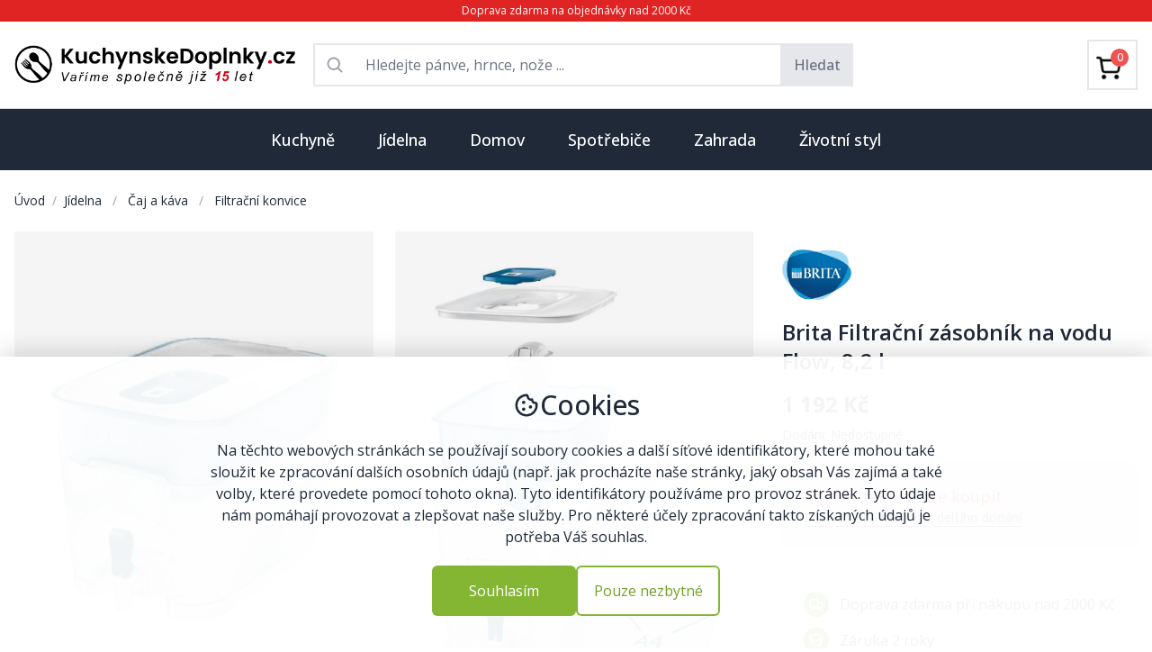

--- FILE ---
content_type: text/html; charset=utf-8
request_url: https://kuchynskedoplnky.cz/brita-filtracni-zasobnik-na-vodu-flow-82-l
body_size: 23969
content:






<!DOCTYPE html>
<html lang="cs">
<head>
    <meta charset="UTF-8">
    <meta http-equiv="X-UA-Compatible" content="IE=edge">

    
    <meta name="viewport" content="width=device-width, initial-scale=1.0">

    
    <link rel="preconnect" href="https://media.almor.xyz/">
    <link rel="preconnect" href="https://cdnjs.cloudflare.com">
    <link rel="preconnect" href="https://fonts.googleapis.com">
    <link rel="preconnect" href="https://fonts.gstatic.com" crossorigin>
    <link rel="preconnect" href="https://www.googletagmanager.com">
    

    
    <link rel="shortcut icon" type="image/png" href="https://media.almor.xyz/epf/static/imgs/favicon_kuchynskedoplnky_cz.ico"/>

     
    <title>Brita Filtrační zásobník na vodu Flow, 8,2 l</title>

    
    <meta name="description" content="Brita Filtrační zásobník na vodu Flow o objemu 8,2 l je vyroben z modrého plastu a váží 1,856 kg.">

    
    <link rel="stylesheet" href="https://media.almor.xyz/epf/static/output.css">

    
    <link rel="stylesheet" href="https://media.almor.xyz/epf/static/css/output_kuchynskedoplnky_cz.css">

    
    <meta name="format-detection" content="telephone=no">

    
    <meta property="og:site_name" content="KuchynskeDoplnky.cz">
    <meta property="og:title" content="Brita Filtrační zásobník na vodu Flow, 8,2 l">
    <meta property="og:url" content="https://kuchynskedoplnky.cz/brita-filtracni-zasobnik-na-vodu-flow-82-l">
    <meta property="og:type" content="product">
    <meta property="og:image" content="https://media.almor.xyz/epf/media/products/P00015621/brita-filtracni-zasobnik-na-vodu-flow-82-l-cjm.jpg">
    <meta property="og:description" content="Brita Filtrační zásobník na vodu Flow o objemu 8,2 l je vyroben z modrého plastu a váží 1,856 kg.">

    
    <link rel="canonical" href="https://kuchynskedoplnky.cz/brita-filtracni-zasobnik-na-vodu-flow-82-l" />

    










    
    <script src="https://cdnjs.cloudflare.com/ajax/libs/vue/3.3.4/vue.global.prod.min.js"></script> 

    
    <script src="https://cdnjs.cloudflare.com/ajax/libs/axios/1.4.0/axios.min.js"></script>

    
    <link rel="stylesheet" href="https://cdnjs.cloudflare.com/ajax/libs/font-awesome/5.15.2/css/all.min.css">

    
    <link href="https://fonts.googleapis.com/css2?family=Open+Sans:ital,wght@0,300..800;1,300..800&display=swap" rel="stylesheet">
    <style>
        body {
            font-family: 'Open Sans', sans-serif;    
        }
    </style>
    

    
    
    <script>
        window.dataLayer = window.dataLayer || [];
        function gtag() {
            dataLayer.push(arguments);
        }
        gtag('consent', 'default', {
            ad_storage: 'denied',
            ad_user_data: 'denied',
            ad_personalization: 'denied',
            analytics_storage: 'denied',
            personalization_storage: 'denied',
            functionality_storage: 'denied',
            wait_for_update: 15000
        });
    </script>
    


    
    <script>(function(w,d,s,l,i){w[l]=w[l]||[];w[l].push({'gtm.start':
    new Date().getTime(),event:'gtm.js'});var f=d.getElementsByTagName(s)[0],
    j=d.createElement(s),dl=l!='dataLayer'?'&l='+l:'';j.async=true;j.src=
    'https://www.googletagmanager.com/gtm.js?id='+i+dl;f.parentNode.insertBefore(j,f);
    })(window,document,'script','dataLayer','GTM-PB2PKKG8');</script>
    


    
    <!-- Google tag (gtag.js) -->
    <script async src="https://www.googletagmanager.com/gtag/js?id=AW-403295638"></script>
    <script>
        window.dataLayer = window.dataLayer || [];
        function gtag(){dataLayer.push(arguments);}
        gtag('js', new Date());

        gtag('config', 'AW-403295638');
    </script>
    

    
    

</head>
<body>

    
    <noscript><iframe src="https://www.googletagmanager.com/ns.html?id=GTM-PB2PKKG8"
    height="0" width="0" style="display:none;visibility:hidden"></iframe></noscript>
    


    <div class="flex flex-col h-screen justify-between text-gray-800">    

        
        <div class="py-1 bg-red-600 text-white text-xs text-center left-0 right-0 top-0">
    <span>Doprava zdarma na objednávky nad 2000 Kč</span>
</div>

        
        





<div class="container mx-auto px-3 md:px-4 border-b border-gray-300">

    
    <div class="lg:hidden">

        
        <div class="flex p-1 py-3">

            
            <div class="w-1/4 flex justify-start items-center">
                


<div>

    
    <div class="h-6 flex justify-start items-center text-gray-700 text-lg">
        <i id="hamburger_on" class="fas fa-bars"></i>
        <i id="hamburger_off" class="fas fa-times" style="display: none"></i>
    </div>

    
    <script>
        document.addEventListener('DOMContentLoaded', () => {
        const hamburger_on = document.getElementById('hamburger_on');
        const hamburger_off = document.getElementById('hamburger_off');
        const hamburger_results = document.getElementById('hamburger_results');

        hamburger_on.addEventListener("click", () => {
            if (hamburger_results.style.display === "none") {
                hamburger_results.style.display = "block"; // Change this to "inline" if needed
                hamburger_off.style.display = "block"
                hamburger_on.style.display = "none"
            } else {
                hamburger_results.style.display = "none";
            }
        });

        hamburger_off.addEventListener("click", () => {
            hamburger_results.style.display = "none";
            hamburger_on.style.display = "block"
            hamburger_off.style.display = "none"
        });
    });
    </script>




</div>
            </div>

            
            <div class="w-2/4 text-center flex justify-center items-center">
                <a href="/">
                    <img class="max-h-7" src="https://media.almor.xyz/epf/static/imgs/logo/nove_logo_kuchynskedoplnky_cz.png" alt="Kuchynskedoplnky.cz">
                </a>
            </div>

            
            <div class="w-1/4 text-right flex justify-end items-center text-xl">
                <a href="/kosik">
                    <svg xmlns="http://www.w3.org/2000/svg" width="1em" height="1em" viewBox="0 0 24 24"><path fill="currentColor" d="M7 22q-.825 0-1.412-.587T5 20q0-.825.588-1.412T7 18q.825 0 1.413.588T9 20q0 .825-.587 1.413T7 22m10 0q-.825 0-1.412-.587T15 20q0-.825.588-1.412T17 18q.825 0 1.413.588T19 20q0 .825-.587 1.413T17 22M6.15 6l2.4 5h7l2.75-5zM5.2 4h14.75q.575 0 .875.513t.025 1.037l-3.55 6.4q-.275.5-.737.775T15.55 13H8.1L7 15h12v2H7q-1.125 0-1.7-.987t-.05-1.963L6.6 11.6L3 4H1V2h3.25zm3.35 7h7z"></path></svg>
                </a>
            </div>

        </div>

        
        <div class="flex items-center justify-center">
            

<div id="search_mobile_app" class="w-full">

    <div @click="clickAtSearch" class="flex flex-row items-center rounded px-3 py-2 mb-3 border border-gray-300 rounded-full text-sm w-full text-gray-500">
        <div class="flex-none me-1 text-lg">
            <svg xmlns="http://www.w3.org/2000/svg" width="1em" height="1em" viewBox="0 0 24 24">
                <path fill="currentColor"
                      d="M9.5 16q-2.725 0-4.612-1.888T3 9.5q0-2.725 1.888-4.612T9.5 3q2.725 0 4.613 1.888T16 9.5q0 1.1-.35 2.075T14.7 13.3l5.6 5.6q.275.275.275.7t-.275.7q-.275.275-.7.275t-.7-.275l-5.6-5.6q-.75.6-1.725.95T9.5 16m0-2q1.875 0 3.188-1.312T14 9.5q0-1.875-1.312-3.187T9.5 5Q7.625 5 6.313 6.313T5 9.5q0 1.875 1.313 3.188T9.5 14"></path>
            </svg>
        </div>
        <div class="flex-1">
            <span class="w-full">Co hledáte...</span>
        </div>
    </div>

    
    <div v-if="showMobileResults" class="fixed top-0 left-0 h-screen w-full z-50 bg-white p-3">

            <div class="flex flex-row my-2">

                
                <div class="flex-1 flex flex-row border border-gray-300 rounded-full p-2 text-gray-500">

                    
                    <div class="flex-none flex items-center text-lg mx-2">
                        <svg xmlns="http://www.w3.org/2000/svg" width="1em" height="1em" viewBox="0 0 24 24">
                            <path fill="currentColor" d="M9.5 16q-2.725 0-4.612-1.888T3 9.5q0-2.725 1.888-4.612T9.5 3q2.725 0 4.613 1.888T16 9.5q0 1.1-.35 2.075T14.7 13.3l5.6 5.6q.275.275.275.7t-.275.7q-.275.275-.7.275t-.7-.275l-5.6-5.6q-.75.6-1.725.95T9.5 16m0-2q1.875 0 3.188-1.312T14 9.5q0-1.875-1.312-3.187T9.5 5Q7.625 5 6.313 6.313T5 9.5q0 1.875 1.313 3.188T9.5 14"></path>
                        </svg>
                    </div>

                    
                    <div class="flex-1">
                        <input
                            v-model="searchMobileInput"
                            :ref="`searchMobileInput`"
                            type="text"
                            class="w-full outline-0 outline-transparent focus:outline-none focus:outline-0"
                            autocomplete="off"
                            placeholder="Co hledáte..."
                        >
                    </div>

                </div>

                
                <div @click="this.showMobileResults = false" class="flex-none flex items-center ms-2 text-sm underline">
                    Zrušit
                </div>

            </div>

            
            <div v-if="!productMobileResults.length && !brandMobileResults.length && !categoryMobileResults.length && searchMobileComplete">
                <div class="w-full text-gray-500 text-2xl flex items-center justify-center my-5">
                    <p class="text-base">Nenalezeno</p>
                </div>
            </div>
            

            
            <div v-if="!productMobileResults.length && !brandMobileResults.length && !categoryMobileResults.length && !searchMobileComplete && searchMobileInput.length > 2">
                <div class="w-full text-gray-400 text-2xl flex flex-row items-center justify-center my-5">
                    <svg xmlns="http://www.w3.org/2000/svg" width="1em" height="1em" viewBox="0 0 24 24"><path fill="currentColor" d="M10.72,19.9a8,8,0,0,1-6.5-9.79A7.77,7.77,0,0,1,10.4,4.16a8,8,0,0,1,9.49,6.52A1.54,1.54,0,0,0,21.38,12h.13a1.37,1.37,0,0,0,1.38-1.54,11,11,0,1,0-12.7,12.39A1.54,1.54,0,0,0,12,21.34h0A1.47,1.47,0,0,0,10.72,19.9Z"><animateTransform attributeName="transform" dur="0.75s" repeatCount="indefinite" type="rotate" values="0 12 12;360 12 12"></animateTransform></path></svg>
                </div>
            </div>
            

            
            <div class="text-sm">

                
                <div v-if="productMobileResults.length > 0">
                    <div class="my-3">
                        <span class="font-medium text-lg border-b-2 border-red-700">Produkty</span>
                    </div>
                    <div
                        v-if="productMobileResults.length > 0"
                        v-for="product in productMobileResults"
                    >
                        <a :href="'https://kuchynskedoplnky.cz/' + product.slug">
                            <div class="flex flex-row py-2">
                                <div class="flex-none">
                                    <div class="aspect-square bg-white w-9 max-h-9 flex justify-center items-center">
                                       <img :src="[[ product.main_image]]" class="max-h-9" loading="lazy" alt="[[ product.name ]]">
                                    </div>
                                </div>
                                <div class="flex-1 flex items-center mx-3"><span class="line-clamp-1">[[ product.name_with_brand ]]</span></div>
                                <div class="flex-none flex justify-center items-center">[[ product.price_include_vat ]] Kč</div>
                            </div>
                        </a>

                    </div>
                </div>
                

                
                <div v-if="brandMobileResults.length > 0" class="my-2">
                    <div class="my-3">
                        <a href="https://kuchynskedoplnky.cz/znacky">
                            <span class="font-medium text-lg border-b-2 border-red-700">Značky</span>
                        </a>
                    </div>
                    <div
                        v-if="brandMobileResults.length > 0"
                        v-for="brand in brandMobileResults"
                    >
                        <a :href="'https://kuchynskedoplnky.cz/znacka/' + brand.slug">
                            <div class="flex flex-row py-2">
                                <div class="flex-none">
                                    <div class="aspect-square bg-white w-9 flex justify-center items-center">
                                       <img :src="[[ brand.image]]" loading="lazy" alt="[[ brand.name ]]">
                                    </div>
                                </div>
                                <div class="flex-1 flex items-center mx-3">[[ brand.name ]]</div>
                            </div>
                        </a>
                    </div>
                </div>
                

                
                <div v-if="categoryMobileResults.length > 0">
                    <div class="my-3">
                        <span class="font-medium text-lg border-b-2 border-red-700">Kategorie</span>
                    </div>
                    <div
                        v-if="categoryMobileResults.length > 0"
                        v-for="category in categoryMobileResults"
                    >
                        <a :href="'https://kuchynskedoplnky.cz/' + category.slug">
                            <div class="flex flex-row py-3">
                                [[ category.name ]]
                            </div>
                        </a>
                    </div>
                </div>
                

            </div>
            

    </div>

</div>



<script>
    axios.defaults.xsrfCookieName = "csrftoken";
    axios.defaults.xsrfHeaderName = "X-CSRFTOKEN";
    const mobile_search = Vue.createApp({
        delimiters: ['[[', ']]'],
        data() {
            return {
                searchMobileInput: '',
                showMobileResults: false,
                productMobileResults: [],
                categoryMobileResults: [],
                brandMobileResults: [],
                searchMobileComplete: false,
            }
        },

        methods: {
            clickAtSearch() {
                this.showMobileResults = true;
                this.setCursorToSearch();
            },

            searchMobile() {
                this.searchMobileComplete = false;
                axios.get('/search', {params: {query: this.searchMobileInput}})
                    .then(response => {
                        this.productMobileResults = response.data.product_results;
                        this.categoryMobileResults = response.data.category_results;
                        this.brandMobileResults = response.data.brand_results;
                        this.searchMobileComplete = true;
                    })
                    .catch(error => {
                        console.error(error);
                    });
            },

            setCursorToSearch() {
                // Using $nextTick to wait until the next DOM update cycle
                console.log("start pokusu")
                this.$nextTick(() => {
                    // Focus cursor to opened input
                    this.$refs[`searchMobileInput`].focus()
                })
                console.log("pokus")
            },

        },

        watch: {
            searchMobileInput() {
                if (this.searchMobileInput.length >= 3) {
                    this.searchMobile();
                } else {
                    this.productMobileResults = []
                    this.categoryMobileResults = []
                    this.brandMobileResults = []
                    this.searchMobileComplete = false
                }
            },
        },

    })

    mobile_search.mount('#search_mobile_app')
</script>

        </div>

    </div>





    
    <div class="hidden lg:block">
        <div class="flex py-2 2xl:py-3">

            
            <div class="w-1/4 flex justify-start items-center me-3">
                <div class="w-80">
                    <a href="/">
                        <img src="https://media.almor.xyz/epf/static/imgs/logo/nove_logo_kuchynskedoplnky_cz.png" alt="Kuchynskedoplnky.cz">
                    </a>
                </div>
            </div>

            
            <div class="w-2/4 text-center flex justify-center items-center px-2">

                
                <div id="search_app" class="w-full">

    
    <form method="GET" action="/hledani" class="flex">
        <div class="w-full border border-t-2 border-l-2 border-b-2 focus:outline-none flex flex-row">

            <div class="flex-none flex justify-center items-center p-3 text-xl text-gray-400">
                <svg xmlns="http://www.w3.org/2000/svg" width="1em" height="1em" viewBox="0 0 256 256"><path fill="currentColor" d="M232.49 215.51L185 168a92.12 92.12 0 1 0-17 17l47.53 47.54a12 12 0 0 0 17-17ZM44 112a68 68 0 1 1 68 68a68.07 68.07 0 0 1-68-68"></path></svg>
            </div>

            <input
                v-model="searchInput"
                placeholder="Hledejte pánve, hrnce, nože ..."
                type="text"
                name="searched_text"
                autocomplete="off"
                class="flex-1 outline-none text-base rounded-md border-0 focus:ring-0"
            >

        </div>

        <button class="px-3 py-2 border border-2 bg-gray-200 hover:bg-gray-300 hover:border-gray-300 text-gray-500 font-medium">Hledat</button>
    </form>
    


    
    <div class="relative z-40">
        <div
            id="search_results_box"
            v-if="showResults"
            class="absolute top-0 left-0 w-full bg-white py-5 border border-2 border-gray-200 text-left"
        >

            
            <div v-if="!productResults.length && !brandResults.length && !categoryResults.length && searchComplete">
                <div class="w-full text-gray-500 text-2xl flex items-center justify-center my-2">
                    <p class="text-base">Nenalezeno</p>
                </div>
            </div>
            

            
            <div v-if="!productResults.length && !brandResults.length && !categoryResults.length && !searchComplete">
                <div class="w-full text-gray-400 text-2xl flex flex-row items-center justify-center my-2">
                    <svg xmlns="http://www.w3.org/2000/svg" width="1em" height="1em" viewBox="0 0 24 24"><path fill="currentColor" d="M10.72,19.9a8,8,0,0,1-6.5-9.79A7.77,7.77,0,0,1,10.4,4.16a8,8,0,0,1,9.49,6.52A1.54,1.54,0,0,0,21.38,12h.13a1.37,1.37,0,0,0,1.38-1.54,11,11,0,1,0-12.7,12.39A1.54,1.54,0,0,0,12,21.34h0A1.47,1.47,0,0,0,10.72,19.9Z"><animateTransform attributeName="transform" dur="0.75s" repeatCount="indefinite" type="rotate" values="0 12 12;360 12 12"></animateTransform></path></svg>
                </div>
            </div>
            

            
            <div v-if="productResults.length > 0">
                <div class="mb-3 px-5 flex flex-row">
                    <div class="flex-1">
                        <span class="font-medium text-lg border-b-2 border-red-700">Produkty</span>
                    </div>

                    
                    <div class="flex-none flex items-center justify-center">
                        <svg @click="this.showResults = false;" class="hover:cursor-pointer hover:text-red-600 text-2xl" xmlns="http://www.w3.org/2000/svg" width="1em" height="1em" viewBox="0 0 24 24">
                            <path fill="currentColor" d="m12 13.4l-4.9 4.9q-.275.275-.7.275t-.7-.275q-.275-.275-.275-.7t.275-.7l4.9-4.9l-4.9-4.9q-.275-.275-.275-.7t.275-.7q.275-.275.7-.275t.7.275l4.9 4.9l4.9-4.9q.275-.275.7-.275t.7.275q.275.275.275.7t-.275.7L13.4 12l4.9 4.9q.275.275.275.7t-.275.7q-.275.275-.7.275t-.7-.275z"></path>
                        </svg>
                    </div>
                </div>
                <div
                    v-if="productResults.length > 0"
                    v-for="product in productResults"
                >
                    <a :href="'https://kuchynskedoplnky.cz/' + product.slug">
                        <div class="flex flex-row px-5 py-2 hover:bg-gray-100">
                            <div class="flex-none">
                                <div class="aspect-square bg-white w-10 max-h-10 flex justify-center items-center">
                                   <img :src="[[ product.main_image]]" class="max-h-10" loading="lazy" alt="[[ product.name ]]">
                                </div>
                            </div>
                            <div class="flex-1 flex items-center mx-3"><span class="line-clamp-1">[[ product.name_with_brand ]]</span></div>
                            <div class="flex-none flex justify-center items-center">[[ product.price_include_vat ]] Kč</div>
                        </div>
                    </a>

                </div>
            </div>
            

            
            <div v-if="brandResults.length > 0" class="my-2">
                <div class="mt-3 mb-3 px-5 ">
                    <a href="https://kuchynskedoplnky.cz/znacky">
                        <span class="font-medium text-lg border-b-2 border-red-700">Značky</span>
                    </a>
                </div>
                <div
                    v-if="brandResults.length > 0"
                    v-for="brand in brandResults"
                >
                    <a :href="'https://kuchynskedoplnky.cz/' + brand.slug">
                        <div class="flex flex-row px-5 py-2 hover:bg-gray-100">
                            <div class="flex-none">
                                <div class="aspect-square bg-white w-10 flex justify-center items-center">
                                   <img :src="[[ brand.image]]" loading="lazy" alt="[[ brand.name ]]">
                                </div>
                            </div>
                            <div class="flex-1 flex items-center mx-3">[[ brand.name ]]</div>
                        </div>
                    </a>
                </div>
            </div>
            

            
            <div v-if="categoryResults.length > 0">
                <div class="mt-3 mb-3 px-5 ">
                    <span class="font-medium text-lg border-b-2 border-red-700">Kategorie</span>
                </div>
                <div
                    v-if="categoryResults.length > 0"
                    v-for="category in categoryResults"
                >
                    <a :href="'https://kuchynskedoplnky.cz/' + category.slug">
                        <div class="flex flex-row px-5 py-2 hover:bg-gray-100">
                            [[ category.name ]]
                        </div>
                    </a>
                </div>
            </div>
            

        </div>
    </div>
    


</div>


<script>
    axios.defaults.xsrfCookieName = "csrftoken";
    axios.defaults.xsrfHeaderName = "X-CSRFTOKEN";
    const search = Vue.createApp({
        delimiters: ['[[', ']]'],
        data() {
            return {
                searchInput: '',
                showResults: false,
                productResults: [],
                categoryResults: [],
                brandResults: [],
                searchComplete: false,
            }
        },

        methods: {
            search() {
                this.searchComplete = false;
                axios.get('/search', {params: {query: this.searchInput}})
                    .then(response => {
                        this.productResults = response.data.product_results;
                        this.categoryResults = response.data.category_results;
                        this.brandResults = response.data.brand_results;
                        this.searchComplete = true;
                    })
                    .catch(error => {
                        console.error(error);
                    });
            },

            clickChecker(event) {
                
                const kontejnerSearchAppky = document.getElementById("search_app")
                if (!(kontejnerSearchAppky == event.target || kontejnerSearchAppky.contains(event.target))) {
                    this.showResults = false;
                }
            }
        },

        watch: {
            searchInput() {
                if (this.searchInput.length >= 3) {
                    this.showResults = true;
                    this.search()
                } else {
                    this.showResults = false;
                    this.searchComplete = false;
                }
            },
        },

        mounted() {
            
            document.addEventListener('click', this.clickChecker);
        }

    })

    search.mount('#search_app')
</script>




            </div>

            
            <div class="w-1/4">
                <div class="py-3 text-right">

                        <div class="flex justify-end font-medium">

                            <div class="">
<a href="/kosik">

                                
                                <div class="flex justify-center items-center p-2 border border-2 hover:border-gray-300">

                                    <div class="relative inline-block">
                                            <!-- Cart icon (you can replace this with your own cart icon) -->
                                            <div class="w-9 h-9 pt-2 pr-2">
                                                <img src='[data-uri]' alt="Cart"/>
                                            </div>

                                        
                                        <div class="inline-block absolute top-0 right-0 bg-red-500 text-white w-5 h-5 flex items-center justify-center rounded-full text-xs">

                                            
                                                0
                                            

                                        </div>

                                    </div>


                                
                                
                                
                                

                                </div>
</a>
                            </div>

                        </div>

                </div>
            </div>
        </div>
    </div>



    
    <div id="hamburger_results" class="bg-white w-full border-gray-200 border-t" style="z-index: 3223; display: none;">
        
        

        

            <a href="/kuchyne">
                <div class="border-b px-2 py-5 flex">

                    <div class="flex-1">
                        <span class="font-semibold">Kuchyně</span>
                    </div>
                    <div class="flex-1 text-end">
                        <i class="fas fa-chevron-right text-kd-red"></i>
                    </div>

                </div>
            </a>

        

            <a href="/jidelna">
                <div class="border-b px-2 py-5 flex">

                    <div class="flex-1">
                        <span class="font-semibold">Jídelna</span>
                    </div>
                    <div class="flex-1 text-end">
                        <i class="fas fa-chevron-right text-kd-red"></i>
                    </div>

                </div>
            </a>

        

            <a href="/domov">
                <div class="border-b px-2 py-5 flex">

                    <div class="flex-1">
                        <span class="font-semibold">Domov</span>
                    </div>
                    <div class="flex-1 text-end">
                        <i class="fas fa-chevron-right text-kd-red"></i>
                    </div>

                </div>
            </a>

        

            <a href="/spotrebice">
                <div class="border-b px-2 py-5 flex">

                    <div class="flex-1">
                        <span class="font-semibold">Spotřebiče</span>
                    </div>
                    <div class="flex-1 text-end">
                        <i class="fas fa-chevron-right text-kd-red"></i>
                    </div>

                </div>
            </a>

        

            <a href="/zahrada">
                <div class="border-b px-2 py-5 flex">

                    <div class="flex-1">
                        <span class="font-semibold">Zahrada</span>
                    </div>
                    <div class="flex-1 text-end">
                        <i class="fas fa-chevron-right text-kd-red"></i>
                    </div>

                </div>
            </a>

        

            <a href="/zivotni-styl">
                <div class="border-b px-2 py-5 flex">

                    <div class="flex-1">
                        <span class="font-semibold">Životní styl</span>
                    </div>
                    <div class="flex-1 text-end">
                        <i class="fas fa-chevron-right text-kd-red"></i>
                    </div>

                </div>
            </a>

        
    </div>
    


</div>



<script>

    axios.defaults.xsrfCookieName = "csrftoken";
    axios.defaults.xsrfHeaderName = "X-CSRFTOKEN";
    const navbar = Vue.createApp({
        delimiters: ['[[', ']]'],
        data() {
            return {
                isImportant: true,
            }
        },

        mounted() {
        },

        methods: {

            cartAllPieces() {
                axios.post('/api_v1/cart/cart-all-pieces/')
                    .then(response => {
                        console.log("Spuštěno cartAllPieces")
                        console.log(response.data.pieces_total)
                        document.getElementById("cart_count").innerText = response.data.pieces_total
                    })
                    .catch(error => {
                        console.error(error);
                    });
            },
        }
    })

    navbar.mount('#navbar')
</script>


        
        



<div id="menuKategorie" class="hidden lg:block"><div class="bg-gray-800"><div class="container mx-auto"><div class="relative text-center"><div class="inline-block mx-auto"><div id="categories_menu" class="flex flex-row items-center justify-center mx-auto"><a href="/kuchyne"><div id="button_1" class="py-5 px-4 xl:px-6 font-medium text-md lg:text-lg hover:bg-gray-700"><span class="text-white">Kuchyně</span></div></a><a href="/jidelna"><div id="button_2" class="py-5 px-4 xl:px-6 font-medium text-md lg:text-lg hover:bg-gray-700"><span class="text-white">Jídelna</span></div></a><a href="/domov"><div id="button_3" class="py-5 px-4 xl:px-6 font-medium text-md lg:text-lg hover:bg-gray-700"><span class="text-white">Domov</span></div></a><a href="/spotrebice"><div id="button_4" class="py-5 px-4 xl:px-6 font-medium text-md lg:text-lg hover:bg-gray-700"><span class="text-white">Spotřebiče</span></div></a><a href="/zahrada"><div id="button_5" class="py-5 px-4 xl:px-6 font-medium text-md lg:text-lg hover:bg-gray-700"><span class="text-white">Zahrada</span></div></a><a href="/zivotni-styl"><div id="button_6" class="py-5 px-4 xl:px-6 font-medium text-md lg:text-lg hover:bg-gray-700"><span class="text-white">Životní styl</span></div></a></div></div></div></div></div><div id="subcategories_gray_background" class="hidden bg-gray-400 w-full h-screen absolute z-30" style="opacity: 0.5"></div><script>
        document.addEventListener("DOMContentLoaded", function() {
            const subcategories_gray_background = document.getElementById('subcategories_gray_background');
            const categories_menu = document.getElementById('categories_menu');
            const categories_submenu = document.getElementById('categories_submenu');
            let delayTimer;

            categories_menu.addEventListener('mouseenter', () => {
                delayTimer = setTimeout(() => {
                    subcategories_gray_background.classList.remove('hidden');   
                }, 150);
            });
            categories_menu.addEventListener('mouseleave', () => {
                categories_submenu.addEventListener('mouseleave', () => {
                    // Clear the timer on mouseleave to prevent the removal of hidden class after 300ms
                    clearTimeout(delayTimer);
                    subcategories_gray_background.classList.add("hidden");
                });
                if (!categories_submenu.matches(':hover')) {
                    // Clear the timer on mouseleave to prevent the removal of hidden class after 300ms
                    clearTimeout(delayTimer);
                    subcategories_gray_background.classList.add("hidden");
                };
            });
        });
    </script><div class="container mx-auto px-4 z-40"><div id="categories_submenu" class="relative"><div id="target_1" class="absolute top-0 left-0 w-full bg-white p-4 shadow z-30 border border-gray-200" style="display: none"><div class="grid grid-cols-3 xl:grid-cols-4 gap-4"><div><div class="p-3"><div class="flex flex-row text-sm xl:text-base"><div class="flex-none w-14 h-14 me-5 "><a href="/panve"><div class="flex items-center justify-center"><picture><source srcset="https://media.almor.xyz/epf/media/brand/188/front/panve-2ini.avif" type="image/avif"><img src="https://media.almor.xyz/epf/media/brand/188/front/panve-hSEt.jpg" loading="lazy" alt="Pánve" class="max-w-14 max-h-14"></picture></div></a></div><div class="flex-1"><div class="grow truncate overflow-ellipsis mb-2"><a href="/panve" class="hover:underline"><span class="font-semibold">PÁNVE</span></a></div><div class="text-sm"><div class="my-1"><a href="/univerzalni-panve" class="hover:underline"><span>Univerzální</span></a></div><div class="my-1"><a href="/wok-panve" class="hover:underline"><span>Wok</span></a></div><div class="my-1"><a href="/panve-na-palacinky" class="hover:underline"><span>Na palačinky</span></a></div><div class="my-1"><a href="/panve-na-sote" class="hover:underline"><span>Na soté</span></a></div><div class="my-2"><a href="/panve"><div class="flex flex-row text-red-600 hover:underline items-center"><span class="flex-none">
                                                                    Další kategorie
                                                                </span><span class="flex-none ms-1 text-lg"><svg xmlns="http://www.w3.org/2000/svg" width="1em" height="1em" viewBox="0 0 24 24"><path fill="currentColor" d="M7.41 8.58L12 13.17l4.59-4.59L18 10l-6 6l-6-6z"></path></svg></span></div></a></div></div></div></div></div></div><div><div class="p-3"><div class="flex flex-row text-sm xl:text-base"><div class="flex-none w-14 h-14 me-5 "><a href="/hrnce"><div class="flex items-center justify-center"><picture><source srcset="https://media.almor.xyz/epf/media/brand/359/front/hrnce.avif" type="image/avif"><img src="https://media.almor.xyz/epf/media/brand/359/front/hrnce.jpg" loading="lazy" alt="Hrnce" class="max-w-14 max-h-14"></picture></div></a></div><div class="flex-1"><div class="grow truncate overflow-ellipsis mb-2"><a href="/hrnce" class="hover:underline"><span class="font-semibold">HRNCE</span></a></div><div class="text-sm"><div class="my-1"><a href="/univerzalni-hrnce" class="hover:underline"><span>Univerzální</span></a></div><div class="my-1"><a href="/tlakove-hrnce" class="hover:underline"><span>Tlakové</span></a></div><div class="my-1"><a href="/tajine" class="hover:underline"><span>Tajine</span></a></div><div class="my-1"><a href="/rendliky" class="hover:underline"><span>Rendlíky</span></a></div><div class="my-2"><a href="/hrnce"><div class="flex flex-row text-red-600 hover:underline items-center"><span class="flex-none">
                                                                    Další kategorie
                                                                </span><span class="flex-none ms-1 text-lg"><svg xmlns="http://www.w3.org/2000/svg" width="1em" height="1em" viewBox="0 0 24 24"><path fill="currentColor" d="M7.41 8.58L12 13.17l4.59-4.59L18 10l-6 6l-6-6z"></path></svg></span></div></a></div></div></div></div></div></div><div><div class="p-3"><div class="flex flex-row text-sm xl:text-base"><div class="flex-none w-14 h-14 me-5 "><a href="/noze"><div class="flex items-center justify-center"><picture><source srcset="https://media.almor.xyz/epf/media/brand/168/front/noze.avif" type="image/avif"><img src="https://media.almor.xyz/epf/media/brand/168/front/noze.jpg" loading="lazy" alt="Nože" class="max-w-14 max-h-14"></picture></div></a></div><div class="flex-1"><div class="grow truncate overflow-ellipsis mb-2"><a href="/noze" class="hover:underline"><span class="font-semibold">NOŽE</span></a></div><div class="text-sm"><div class="my-1"><a href="/kucharske-noze" class="hover:underline"><span>Kuchařské</span></a></div><div class="my-1"><a href="/noze-na-pecivo" class="hover:underline"><span>Na pečivo</span></a></div><div class="my-1"><a href="/kapesni-a-zaviraci-noze" class="hover:underline"><span>Kapesní</span></a></div><div class="my-1"><a href="/noze-pro-deti" class="hover:underline"><span>Pro děti</span></a></div><div class="my-2"><a href="/noze"><div class="flex flex-row text-red-600 hover:underline items-center"><span class="flex-none">
                                                                    Další kategorie
                                                                </span><span class="flex-none ms-1 text-lg"><svg xmlns="http://www.w3.org/2000/svg" width="1em" height="1em" viewBox="0 0 24 24"><path fill="currentColor" d="M7.41 8.58L12 13.17l4.59-4.59L18 10l-6 6l-6-6z"></path></svg></span></div></a></div></div></div></div></div></div><div><div class="p-3"><div class="flex flex-row text-sm xl:text-base"><div class="flex-none w-14 h-14 me-5 "><a href="/priprava-testovin"><div class="flex items-center justify-center"><picture><source srcset="https://media.almor.xyz/epf/media/brand/666/front/priprava-testovin.avif" type="image/avif"><img src="https://media.almor.xyz/epf/media/brand/666/front/priprava-testovin.jpg" loading="lazy" alt="Příprava těstovin" class="max-w-14 max-h-14"></picture></div></a></div><div class="flex-1"><div class="grow truncate overflow-ellipsis mb-2"><a href="/priprava-testovin" class="hover:underline"><span class="font-semibold">PŘÍPRAVA TĚSTOVIN</span></a></div><div class="text-sm"><div class="my-1"><a href="/strojky-na-testoviny" class="hover:underline"><span>Strojky</span></a></div><div class="my-1"><a href="/susicky-na-testoviny" class="hover:underline"><span>Sušičky</span></a></div><div class="my-1"><a href="/formy-na-testoviny" class="hover:underline"><span>Formy</span></a></div><div class="my-1"><a href="/krajece-a-vykrajovatka-na-testoviny" class="hover:underline"><span>Kráječe a vykrajovátka</span></a></div><div class="my-2"><a href="/priprava-testovin"><div class="flex flex-row text-red-600 hover:underline items-center"><span class="flex-none">
                                                                    Další kategorie
                                                                </span><span class="flex-none ms-1 text-lg"><svg xmlns="http://www.w3.org/2000/svg" width="1em" height="1em" viewBox="0 0 24 24"><path fill="currentColor" d="M7.41 8.58L12 13.17l4.59-4.59L18 10l-6 6l-6-6z"></path></svg></span></div></a></div></div></div></div></div></div><div><div class="p-3"><div class="flex flex-row text-sm xl:text-base"><div class="flex-none w-14 h-14 me-5 "><a href="/kuchynske-nacini"><div class="flex items-center justify-center"><picture><source srcset="https://media.almor.xyz/epf/media/brand/126/front/kuchynske-nacini-8NNB.avif" type="image/avif"><img src="https://media.almor.xyz/epf/media/brand/126/front/kuchynske-nacini-G6Ao.jpg" loading="lazy" alt="Kuchyňské náčiní" class="max-w-14 max-h-14"></picture></div></a></div><div class="flex-1"><div class="grow truncate overflow-ellipsis mb-2"><a href="/kuchynske-nacini" class="hover:underline"><span class="font-semibold">KUCHYŇSKÉ NÁČINÍ</span></a></div><div class="text-sm"><div class="my-1"><a href="/mlynky" class="hover:underline"><span>Mlýnky</span></a></div><div class="my-1"><a href="/misy" class="hover:underline"><span>Mísy</span></a></div><div class="my-1"><a href="/prkenka-a-krajeci-desky" class="hover:underline"><span>Prkénka</span></a></div><div class="my-1"><a href="/hmozdire" class="hover:underline"><span>Hmoždíře</span></a></div><div class="my-2"><a href="/kuchynske-nacini"><div class="flex flex-row text-red-600 hover:underline items-center"><span class="flex-none">
                                                                    Další kategorie
                                                                </span><span class="flex-none ms-1 text-lg"><svg xmlns="http://www.w3.org/2000/svg" width="1em" height="1em" viewBox="0 0 24 24"><path fill="currentColor" d="M7.41 8.58L12 13.17l4.59-4.59L18 10l-6 6l-6-6z"></path></svg></span></div></a></div></div></div></div></div></div><div><div class="p-3"><div class="flex flex-row text-sm xl:text-base"><div class="flex-none w-14 h-14 me-5 "><a href="/peceni"><div class="flex items-center justify-center"><picture><source srcset="https://media.almor.xyz/epf/media/brand/16/front/peceni-c3gE.avif" type="image/avif"><img src="https://media.almor.xyz/epf/media/brand/16/front/peceni-Cbqy.jpg" loading="lazy" alt="Pečení" class="max-w-14 max-h-14"></picture></div></a></div><div class="flex-1"><div class="grow truncate overflow-ellipsis mb-2"><a href="/peceni" class="hover:underline"><span class="font-semibold">PEČENÍ</span></a></div><div class="text-sm"><div class="my-1"><a href="/formy-na-peceni" class="hover:underline"><span>Formy</span></a></div><div class="my-1"><a href="/zapekaci-misy" class="hover:underline"><span>Zapékací mísy</span></a></div><div class="my-1"><a href="/pekace" class="hover:underline"><span>Pekáče</span></a></div><div class="my-1"><a href="/plechy-na-peceni" class="hover:underline"><span>Plechy</span></a></div><div class="my-2"><a href="/peceni"><div class="flex flex-row text-red-600 hover:underline items-center"><span class="flex-none">
                                                                    Další kategorie
                                                                </span><span class="flex-none ms-1 text-lg"><svg xmlns="http://www.w3.org/2000/svg" width="1em" height="1em" viewBox="0 0 24 24"><path fill="currentColor" d="M7.41 8.58L12 13.17l4.59-4.59L18 10l-6 6l-6-6z"></path></svg></span></div></a></div></div></div></div></div></div><div><div class="p-3"><div class="flex flex-row text-sm xl:text-base"><div class="flex-none w-14 h-14 me-5 "><a href="/uklid-a-organizace"><div class="flex items-center justify-center"><picture><source srcset="https://media.almor.xyz/epf/media/brand/708/front/uklid-a-organizace-2eHp.avif" type="image/avif"><img src="https://media.almor.xyz/epf/media/brand/708/front/uklid-a-organizace-V7E2.jpg" loading="lazy" alt="Úklid a organizace" class="max-w-14 max-h-14"></picture></div></a></div><div class="flex-1"><div class="grow truncate overflow-ellipsis mb-2"><a href="/uklid-a-organizace" class="hover:underline"><span class="font-semibold">ÚKLID A ORGANIZACE</span></a></div><div class="text-sm"><div class="my-1"><a href="/chlebniky" class="hover:underline"><span>Chlebníky</span></a></div><div class="my-1"><a href="/na-svacinu" class="hover:underline"><span>Na svačinu</span></a></div><div class="my-1"><a href="/odpadkove-kose" class="hover:underline"><span>Odpadkové koše</span></a></div><div class="my-1"><a href="/myti-nadobi" class="hover:underline"><span>Mytí nádobí</span></a></div><div class="my-2"><a href="/uklid-a-organizace"><div class="flex flex-row text-red-600 hover:underline items-center"><span class="flex-none">
                                                                    Další kategorie
                                                                </span><span class="flex-none ms-1 text-lg"><svg xmlns="http://www.w3.org/2000/svg" width="1em" height="1em" viewBox="0 0 24 24"><path fill="currentColor" d="M7.41 8.58L12 13.17l4.59-4.59L18 10l-6 6l-6-6z"></path></svg></span></div></a></div></div></div></div></div></div><div><div class="p-3"><div class="flex flex-row text-sm xl:text-base"><div class="flex-none w-14 h-14 me-5 "><a href="/delikatesy"><div class="flex items-center justify-center"><picture><source srcset="https://media.almor.xyz/epf/media/brand/713/front/delikatesy-aV6X.avif" type="image/avif"><img src="https://media.almor.xyz/epf/media/brand/713/front/delikatesy-LXuE.jpg" loading="lazy" alt="Delikatesy" class="max-w-14 max-h-14"></picture></div></a></div><div class="flex-1"><div class="grow truncate overflow-ellipsis mb-2"><a href="/delikatesy" class="hover:underline"><span class="font-semibold">DELIKATESY</span></a></div><div class="text-sm"><div class="my-1"><a href="/koreni" class="hover:underline"><span>Koření</span></a></div><div class="my-1"><a href="/caje" class="hover:underline"><span>Čaje</span></a></div></div></div></div></div></div></div></div><script>
                    const triggerElement_1 = document.getElementById('button_1');
                    const target_1 = document.getElementById('target_1');
                    var targetElements = document.querySelectorAll('.nnnnnnnnn');
                    let delayTimerMenu_1;

                    triggerElement_1.addEventListener('mouseenter', () => {
                        targetElements.forEach(element => {
                            element.style.display = 'none';
                        });
                        
                        delayTimerMenu_1 = setTimeout(() => {
                            target_1.style.display = 'block';
                        }, 150);
                    });

                    triggerElement_1.addEventListener('mouseleave', () => {
                        target_1.addEventListener('mouseleave', () => {
                            target_1.style.display = 'none';
                            clearTimeout(delayTimerMenu_1);
                        });
                    });

                    triggerElement_1.addEventListener('mouseleave', () => {
                        if (!target_1.matches(':hover')) {
                            target_1.style.display = 'none';
                            clearTimeout(delayTimerMenu_1);
                        }
                    });

                </script><div id="target_2" class="absolute top-0 left-0 w-full bg-white p-4 shadow z-30 border border-gray-200" style="display: none"><div class="grid grid-cols-3 xl:grid-cols-4 gap-4"><div><div class="p-3"><div class="flex flex-row text-sm xl:text-base"><div class="flex-none w-14 h-14 me-5 "><a href="/stolovani"><div class="flex items-center justify-center"><picture><source srcset="https://media.almor.xyz/epf/media/brand/38/front/stolovani-Fb2U.avif" type="image/avif"><img src="https://media.almor.xyz/epf/media/brand/38/front/stolovani-MmFn.jpg" loading="lazy" alt="Stolování" class="max-w-14 max-h-14"></picture></div></a></div><div class="flex-1"><div class="grow truncate overflow-ellipsis mb-2"><a href="/stolovani" class="hover:underline"><span class="font-semibold">STOLOVÁNÍ</span></a></div><div class="text-sm"><div class="my-1"><a href="/ubrusy" class="hover:underline"><span>Ubrusy</span></a></div><div class="my-1"><a href="/prostirani" class="hover:underline"><span>Prostírání</span></a></div><div class="my-1"><a href="/behouny" class="hover:underline"><span>Běhouny</span></a></div><div class="my-1"><a href="/podtacky" class="hover:underline"><span>Podtácky</span></a></div><div class="my-2"><a href="/stolovani"><div class="flex flex-row text-red-600 hover:underline items-center"><span class="flex-none">
                                                                    Další kategorie
                                                                </span><span class="flex-none ms-1 text-lg"><svg xmlns="http://www.w3.org/2000/svg" width="1em" height="1em" viewBox="0 0 24 24"><path fill="currentColor" d="M7.41 8.58L12 13.17l4.59-4.59L18 10l-6 6l-6-6z"></path></svg></span></div></a></div></div></div></div></div></div><div><div class="p-3"><div class="flex flex-row text-sm xl:text-base"><div class="flex-none w-14 h-14 me-5 "><a href="/servirovani"><div class="flex items-center justify-center"><picture><source srcset="https://media.almor.xyz/epf/media/brand/571/front/servirovani.avif" type="image/avif"><img src="https://media.almor.xyz/epf/media/brand/571/front/servirovani.jpg" loading="lazy" alt="Servírování" class="max-w-14 max-h-14"></picture></div></a></div><div class="flex-1"><div class="grow truncate overflow-ellipsis mb-2"><a href="/servirovani" class="hover:underline"><span class="font-semibold">SERVÍROVÁNÍ</span></a></div><div class="text-sm"><div class="my-1"><a href="/talire" class="hover:underline"><span>Talíře</span></a></div><div class="my-1"><a href="/salky-hrnky-a-dzbany" class="hover:underline"><span>Šálky, hrnky a džbány</span></a></div><div class="my-1"><a href="/pribory" class="hover:underline"><span>Příbory</span></a></div><div class="my-1"><a href="/misky-a-misy" class="hover:underline"><span>Misky a mísy</span></a></div><div class="my-2"><a href="/servirovani"><div class="flex flex-row text-red-600 hover:underline items-center"><span class="flex-none">
                                                                    Další kategorie
                                                                </span><span class="flex-none ms-1 text-lg"><svg xmlns="http://www.w3.org/2000/svg" width="1em" height="1em" viewBox="0 0 24 24"><path fill="currentColor" d="M7.41 8.58L12 13.17l4.59-4.59L18 10l-6 6l-6-6z"></path></svg></span></div></a></div></div></div></div></div></div><div><div class="p-3"><div class="flex flex-row text-sm xl:text-base"><div class="flex-none w-14 h-14 me-5 "><a href="/caj-a-kava"><div class="flex items-center justify-center"><picture><source srcset="https://media.almor.xyz/epf/media/brand/6/front/caj-a-kava.avif" type="image/avif"><img src="https://media.almor.xyz/epf/media/brand/6/front/caj-a-kava.jpg" loading="lazy" alt="Čaj a káva" class="max-w-14 max-h-14"></picture></div></a></div><div class="flex-1"><div class="grow truncate overflow-ellipsis mb-2"><a href="/caj-a-kava" class="hover:underline"><span class="font-semibold">ČAJ A KÁVA</span></a></div><div class="text-sm"><div class="my-1"><a href="/priprava-caje" class="hover:underline"><span>Příprava čaje</span></a></div><div class="my-1"><a href="/priprava-kavy" class="hover:underline"><span>Příprava kávy</span></a></div><div class="my-1"><a href="/varne-konvice" class="hover:underline"><span>Varné konvice</span></a></div><div class="my-1"><a href="/filtracni-konvice" class="hover:underline"><span>Filtrační konvice</span></a></div><div class="my-2"><a href="/caj-a-kava"><div class="flex flex-row text-red-600 hover:underline items-center"><span class="flex-none">
                                                                    Další kategorie
                                                                </span><span class="flex-none ms-1 text-lg"><svg xmlns="http://www.w3.org/2000/svg" width="1em" height="1em" viewBox="0 0 24 24"><path fill="currentColor" d="M7.41 8.58L12 13.17l4.59-4.59L18 10l-6 6l-6-6z"></path></svg></span></div></a></div></div></div></div></div></div><div><div class="p-3"><div class="flex flex-row text-sm xl:text-base"><div class="flex-none w-14 h-14 me-5 "><a href="/bar"><div class="flex items-center justify-center"><picture><source srcset="https://media.almor.xyz/epf/media/brand/96/front/bar-PHzD.avif" type="image/avif"><img src="https://media.almor.xyz/epf/media/brand/96/front/bar-hNSh.jpg" loading="lazy" alt="Bar" class="max-w-14 max-h-14"></picture></div></a></div><div class="flex-1"><div class="grow truncate overflow-ellipsis mb-2"><a href="/bar" class="hover:underline"><span class="font-semibold">BAR</span></a></div><div class="text-sm"><div class="my-1"><a href="/barmanske-sady" class="hover:underline"><span>Sady</span></a></div><div class="my-1"><a href="/shakery" class="hover:underline"><span>Shakery</span></a></div><div class="my-1"><a href="/vyvrtky" class="hover:underline"><span>Vývrtky</span></a></div><div class="my-1"><a href="/otviraky" class="hover:underline"><span>Otvíráky</span></a></div><div class="my-2"><a href="/bar"><div class="flex flex-row text-red-600 hover:underline items-center"><span class="flex-none">
                                                                    Další kategorie
                                                                </span><span class="flex-none ms-1 text-lg"><svg xmlns="http://www.w3.org/2000/svg" width="1em" height="1em" viewBox="0 0 24 24"><path fill="currentColor" d="M7.41 8.58L12 13.17l4.59-4.59L18 10l-6 6l-6-6z"></path></svg></span></div></a></div></div></div></div></div></div><div><div class="p-3"><div class="flex flex-row text-sm xl:text-base"><div class="flex-none w-14 h-14 me-5 "><a href="/sklo"><div class="flex items-center justify-center"><picture><source srcset="https://media.almor.xyz/epf/media/brand/613/front/sklo.avif" type="image/avif"><img src="https://media.almor.xyz/epf/media/brand/613/front/sklo.jpg" loading="lazy" alt="Sklo" class="max-w-14 max-h-14"></picture></div></a></div><div class="flex-1"><div class="grow truncate overflow-ellipsis mb-2"><a href="/sklo" class="hover:underline"><span class="font-semibold">SKLO</span></a></div><div class="text-sm"><div class="my-1"><a href="/sklenice-a-pohary" class="hover:underline"><span>Sklenice</span></a></div><div class="my-1"><a href="/karafy-na-vodu" class="hover:underline"><span>Karafy</span></a></div><div class="my-1"><a href="/sklenene-soudky-a-automaty" class="hover:underline"><span>Soudky</span></a></div></div></div></div></div></div></div></div><script>
                    const triggerElement_2 = document.getElementById('button_2');
                    const target_2 = document.getElementById('target_2');
                    var targetElements = document.querySelectorAll('.nnnnnnnnn');
                    let delayTimerMenu_2;

                    triggerElement_2.addEventListener('mouseenter', () => {
                        targetElements.forEach(element => {
                            element.style.display = 'none';
                        });
                        
                        delayTimerMenu_2 = setTimeout(() => {
                            target_2.style.display = 'block';
                        }, 150);
                    });

                    triggerElement_2.addEventListener('mouseleave', () => {
                        target_2.addEventListener('mouseleave', () => {
                            target_2.style.display = 'none';
                            clearTimeout(delayTimerMenu_2);
                        });
                    });

                    triggerElement_2.addEventListener('mouseleave', () => {
                        if (!target_2.matches(':hover')) {
                            target_2.style.display = 'none';
                            clearTimeout(delayTimerMenu_2);
                        }
                    });

                </script><div id="target_3" class="absolute top-0 left-0 w-full bg-white p-4 shadow z-30 border border-gray-200" style="display: none"><div class="grid grid-cols-3 xl:grid-cols-4 gap-4"><div><div class="p-3"><div class="flex flex-row text-sm xl:text-base"><div class="flex-none w-14 h-14 me-5 "><a href="/nabytek"><div class="flex items-center justify-center"><picture><source srcset="https://media.almor.xyz/epf/media/brand/466/front/nabytek-m2Ye.avif" type="image/avif"><img src="https://media.almor.xyz/epf/media/brand/466/front/nabytek-iHh8.jpg" loading="lazy" alt="Nábytek" class="max-w-14 max-h-14"></picture></div></a></div><div class="flex-1"><div class="grow truncate overflow-ellipsis mb-2"><a href="/nabytek" class="hover:underline"><span class="font-semibold">NÁBYTEK</span></a></div><div class="text-sm"><div class="my-1"><a href="/sedaci-nabytek" class="hover:underline"><span>Sedací nábytek</span></a></div><div class="my-1"><a href="/stoly" class="hover:underline"><span>Stoly</span></a></div><div class="my-1"><a href="/ulozny-nabytek" class="hover:underline"><span>Úložný nábytek</span></a></div></div></div></div></div></div><div><div class="p-3"><div class="flex flex-row text-sm xl:text-base"><div class="flex-none w-14 h-14 me-5 "><a href="/dekorace"><div class="flex items-center justify-center"><picture><source srcset="https://media.almor.xyz/epf/media/brand/257/front/dekorace.avif" type="image/avif"><img src="https://media.almor.xyz/epf/media/brand/257/front/dekorace.jpg" loading="lazy" alt="Dekorace" class="max-w-14 max-h-14"></picture></div></a></div><div class="flex-1"><div class="grow truncate overflow-ellipsis mb-2"><a href="/dekorace" class="hover:underline"><span class="font-semibold">DEKORACE</span></a></div><div class="text-sm"><div class="my-1"><a href="/bytove-doplnky" class="hover:underline"><span>Bytové doplňky</span></a></div><div class="my-1"><a href="/nastenne-dekorace" class="hover:underline"><span>Nástěnné dekorace</span></a></div><div class="my-1"><a href="/svicky-a-vune" class="hover:underline"><span>Svíčky a vůně</span></a></div><div class="my-1"><a href="/zrcadla" class="hover:underline"><span>Zrcadla</span></a></div><div class="my-2"><a href="/dekorace"><div class="flex flex-row text-red-600 hover:underline items-center"><span class="flex-none">
                                                                    Další kategorie
                                                                </span><span class="flex-none ms-1 text-lg"><svg xmlns="http://www.w3.org/2000/svg" width="1em" height="1em" viewBox="0 0 24 24"><path fill="currentColor" d="M7.41 8.58L12 13.17l4.59-4.59L18 10l-6 6l-6-6z"></path></svg></span></div></a></div></div></div></div></div></div><div><div class="p-3"><div class="flex flex-row text-sm xl:text-base"><div class="flex-none w-14 h-14 me-5 "><a href="/osvetleni"><div class="flex items-center justify-center"><picture><source srcset="https://media.almor.xyz/epf/media/brand/434/front/osvetleni-j47j.avif" type="image/avif"><img src="https://media.almor.xyz/epf/media/brand/434/front/osvetleni-UxBa.jpg" loading="lazy" alt="Osvětlení" class="max-w-14 max-h-14"></picture></div></a></div><div class="flex-1"><div class="grow truncate overflow-ellipsis mb-2"><a href="/osvetleni" class="hover:underline"><span class="font-semibold">OSVĚTLENÍ</span></a></div><div class="text-sm"><div class="my-1"><a href="/stolni-lampy" class="hover:underline"><span>Stolní lampy</span></a></div><div class="my-1"><a href="/stojaci-lampy" class="hover:underline"><span>Stojací lampy</span></a></div><div class="my-1"><a href="/svetelne-dekorace" class="hover:underline"><span>Světelné dekorace</span></a></div><div class="my-1"><a href="/lampicky-pro-deti" class="hover:underline"><span>Lampičky pro děti</span></a></div></div></div></div></div></div><div><div class="p-3"><div class="flex flex-row text-sm xl:text-base"><div class="flex-none w-14 h-14 me-5 "><a href="/textil"><div class="flex items-center justify-center"><picture><source srcset="https://media.almor.xyz/epf/media/brand/310/front/textil.avif" type="image/avif"><img src="https://media.almor.xyz/epf/media/brand/310/front/textil.jpg" loading="lazy" alt="Textil" class="max-w-14 max-h-14"></picture></div></a></div><div class="flex-1"><div class="grow truncate overflow-ellipsis mb-2"><a href="/textil" class="hover:underline"><span class="font-semibold">TEXTIL</span></a></div><div class="text-sm"><div class="my-1"><a href="/textil-do-kuchyne" class="hover:underline"><span>Do kuchyně</span></a></div><div class="my-1"><a href="/do-loznice" class="hover:underline"><span>Do ložnice</span></a></div><div class="my-1"><a href="/dekorativni" class="hover:underline"><span>Dekorativní</span></a></div></div></div></div></div></div><div><div class="p-3"><div class="flex flex-row text-sm xl:text-base"><div class="flex-none w-14 h-14 me-5 "><a href="/doplnky-do-domova"><div class="flex items-center justify-center"><picture><source srcset="https://media.almor.xyz/epf/media/brand/718/front/doplnky-a-prislusenstvi.avif" type="image/avif"><img src="https://media.almor.xyz/epf/media/brand/718/front/doplnky-a-prislusenstvi.jpg" loading="lazy" alt="Doplňky a příslušenství" class="max-w-14 max-h-14"></picture></div></a></div><div class="flex-1"><div class="grow truncate overflow-ellipsis mb-2"><a href="/doplnky-do-domova" class="hover:underline"><span class="font-semibold">DOPLŇKY A PŘÍSLUŠENSTVÍ</span></a></div><div class="text-sm"><div class="my-1"><a href="/lzice-na-boty" class="hover:underline"><span>Lžíce na boty</span></a></div></div></div></div></div></div><div><div class="p-3"><div class="flex flex-row text-sm xl:text-base"><div class="flex-none w-14 h-14 me-5 "><a href="/koupelna"><div class="flex items-center justify-center"><picture><source srcset="https://media.almor.xyz/epf/media/brand/9/front/koupelna.avif" type="image/avif"><img src="https://media.almor.xyz/epf/media/brand/9/front/koupelna.jpg" loading="lazy" alt="Koupelna" class="max-w-14 max-h-14"></picture></div></a></div><div class="flex-1"><div class="grow truncate overflow-ellipsis mb-2"><a href="/koupelna" class="hover:underline"><span class="font-semibold">KOUPELNA</span></a></div><div class="text-sm"><div class="my-1"><a href="/doplnky-k-umyvadlu" class="hover:underline"><span>Umyvadlo</span></a></div><div class="my-1"><a href="/doplnky-do-vany-a-sprchy" class="hover:underline"><span>Sprcha a vana</span></a></div><div class="my-1"><a href="/doplnky-na-toaletu" class="hover:underline"><span>Toaleta</span></a></div><div class="my-1"><a href="/pece-o-telo" class="hover:underline"><span>Péče o tělo</span></a></div><div class="my-2"><a href="/koupelna"><div class="flex flex-row text-red-600 hover:underline items-center"><span class="flex-none">
                                                                    Další kategorie
                                                                </span><span class="flex-none ms-1 text-lg"><svg xmlns="http://www.w3.org/2000/svg" width="1em" height="1em" viewBox="0 0 24 24"><path fill="currentColor" d="M7.41 8.58L12 13.17l4.59-4.59L18 10l-6 6l-6-6z"></path></svg></span></div></a></div></div></div></div></div></div></div></div><script>
                    const triggerElement_3 = document.getElementById('button_3');
                    const target_3 = document.getElementById('target_3');
                    var targetElements = document.querySelectorAll('.nnnnnnnnn');
                    let delayTimerMenu_3;

                    triggerElement_3.addEventListener('mouseenter', () => {
                        targetElements.forEach(element => {
                            element.style.display = 'none';
                        });
                        
                        delayTimerMenu_3 = setTimeout(() => {
                            target_3.style.display = 'block';
                        }, 150);
                    });

                    triggerElement_3.addEventListener('mouseleave', () => {
                        target_3.addEventListener('mouseleave', () => {
                            target_3.style.display = 'none';
                            clearTimeout(delayTimerMenu_3);
                        });
                    });

                    triggerElement_3.addEventListener('mouseleave', () => {
                        if (!target_3.matches(':hover')) {
                            target_3.style.display = 'none';
                            clearTimeout(delayTimerMenu_3);
                        }
                    });

                </script><div id="target_4" class="absolute top-0 left-0 w-full bg-white p-4 shadow z-30 border border-gray-200" style="display: none"><div class="grid grid-cols-3 xl:grid-cols-4 gap-4"><div><div class="p-3"><div class="flex flex-row text-sm xl:text-base"><div class="flex-none w-14 h-14 me-5 "><a href="/rychlovarne-konvice"><div class="flex items-center justify-center"><picture><source srcset="https://media.almor.xyz/epf/media/brand/215/front/rychlovarne-konvice.avif" type="image/avif"><img src="https://media.almor.xyz/epf/media/brand/215/front/rychlovarne-konvice.jpg" loading="lazy" alt="Rychlovarné konvice" class="max-w-14 max-h-14"></picture></div></a></div><div class="flex-1"><div class="grow truncate overflow-ellipsis mb-2"><a href="/rychlovarne-konvice" class="hover:underline"><span class="font-semibold">RYCHLOVARNÉ KONVICE</span></a></div><div class="text-sm"></div></div></div></div></div><div><div class="p-3"><div class="flex flex-row text-sm xl:text-base"><div class="flex-none w-14 h-14 me-5 "><a href="/kuchynske-roboty"><div class="flex items-center justify-center"><picture><source srcset="https://media.almor.xyz/epf/media/brand/214/front/kuchynske-roboty.avif" type="image/avif"><img src="https://media.almor.xyz/epf/media/brand/214/front/kuchynske-roboty.jpg" loading="lazy" alt="Kuchyňské roboty" class="max-w-14 max-h-14"></picture></div></a></div><div class="flex-1"><div class="grow truncate overflow-ellipsis mb-2"><a href="/kuchynske-roboty" class="hover:underline"><span class="font-semibold">KUCHYŇSKÉ ROBOTY</span></a></div><div class="text-sm"><div class="my-1"><a href="/doplnky-a-prislusenstvi-pro-kuchynske-roboty" class="hover:underline"><span>Doplňky a příslušenství</span></a></div></div></div></div></div></div><div><div class="p-3"><div class="flex flex-row text-sm xl:text-base"><div class="flex-none w-14 h-14 me-5 "><a href="/mixery"><div class="flex items-center justify-center"><picture><source srcset="https://media.almor.xyz/epf/media/brand/150/front/mixery.avif" type="image/avif"><img src="https://media.almor.xyz/epf/media/brand/150/front/mixery.jpg" loading="lazy" alt="Mixéry" class="max-w-14 max-h-14"></picture></div></a></div><div class="flex-1"><div class="grow truncate overflow-ellipsis mb-2"><a href="/mixery" class="hover:underline"><span class="font-semibold">MIXÉRY</span></a></div><div class="text-sm"><div class="my-1"><a href="/tycove-mixery" class="hover:underline"><span>Tyčové</span></a></div><div class="my-1"><a href="/rucni-mixery" class="hover:underline"><span>Ruční</span></a></div><div class="my-1"><a href="/stolni-mixery" class="hover:underline"><span>Stolní</span></a></div><div class="my-1"><a href="/smoothie" class="hover:underline"><span>Smoothie</span></a></div></div></div></div></div></div><div><div class="p-3"><div class="flex flex-row text-sm xl:text-base"><div class="flex-none w-14 h-14 me-5 "><a href="/topinkovace-a-sendvicovace"><div class="flex items-center justify-center"><picture><source srcset="https://media.almor.xyz/epf/media/brand/252/front/topinkovace-a-sendvicovace-YWrN.avif" type="image/avif"><img src="https://media.almor.xyz/epf/media/brand/252/front/topinkovace-a-sendvicovace-jL2r.jpg" loading="lazy" alt="Topinkovače a sendvičovače" class="max-w-14 max-h-14"></picture></div></a></div><div class="flex-1"><div class="grow truncate overflow-ellipsis mb-2"><a href="/topinkovace-a-sendvicovace" class="hover:underline"><span class="font-semibold">TOPINKOVAČE A SENDVIČOVAČE</span></a></div><div class="text-sm"><div class="my-1"><a href="/sendvicovace" class="hover:underline"><span>Sendvičovače</span></a></div><div class="my-1"><a href="/topinkovace" class="hover:underline"><span>Topinkovače</span></a></div></div></div></div></div></div><div><div class="p-3"><div class="flex flex-row text-sm xl:text-base"><div class="flex-none w-14 h-14 me-5 "><a href="/kavovary-a-presovace"><div class="flex items-center justify-center"><picture><source srcset="https://media.almor.xyz/epf/media/brand/542/front/kavovary-a-presovace.avif" type="image/avif"><img src="https://media.almor.xyz/epf/media/brand/542/front/kavovary-a-presovace.jpg" loading="lazy" alt="Kávovary a presovače" class="max-w-14 max-h-14"></picture></div></a></div><div class="flex-1"><div class="grow truncate overflow-ellipsis mb-2"><a href="/kavovary-a-presovace" class="hover:underline"><span class="font-semibold">KÁVOVARY A PRESOVAČE</span></a></div><div class="text-sm"><div class="my-1"><a href="/prekapavaci-kavovary" class="hover:underline"><span>Překapávací</span></a></div><div class="my-1"><a href="/doplnky-a-prislusenstvi-ke-kavovarum" class="hover:underline"><span>Doplňky a příslušenství</span></a></div></div></div></div></div></div><div><div class="p-3"><div class="flex flex-row text-sm xl:text-base"><div class="flex-none w-14 h-14 me-5 "><a href="/odstavnovace-a-lisy"><div class="flex items-center justify-center"><picture><source srcset="https://media.almor.xyz/epf/media/brand/179/front/odstavnovace-a-lisy-9QcZ.avif" type="image/avif"><img src="https://media.almor.xyz/epf/media/brand/179/front/odstavnovace-a-lisy-HUo7.jpg" loading="lazy" alt="Odšťavňovače a lisy" class="max-w-14 max-h-14"></picture></div></a></div><div class="flex-1"><div class="grow truncate overflow-ellipsis mb-2"><a href="/odstavnovace-a-lisy" class="hover:underline"><span class="font-semibold">ODŠŤAVŇOVAČE A LISY</span></a></div><div class="text-sm"><div class="my-1"><a href="/elektricke-lisy" class="hover:underline"><span>Elektrické</span></a></div></div></div></div></div></div><div><div class="p-3"><div class="flex flex-row text-sm xl:text-base"><div class="flex-none w-14 h-14 me-5 "><a href="/domaci-grily"><div class="flex items-center justify-center"><picture><source srcset="https://media.almor.xyz/epf/media/brand/551/front/domaci-grily-NQzW.avif" type="image/avif"><img src="https://media.almor.xyz/epf/media/brand/551/front/domaci-grily-ciUz.jpg" loading="lazy" alt="Domácí grily" class="max-w-14 max-h-14"></picture></div></a></div><div class="flex-1"><div class="grow truncate overflow-ellipsis mb-2"><a href="/domaci-grily" class="hover:underline"><span class="font-semibold">DOMÁCÍ GRILY</span></a></div><div class="text-sm"><div class="my-1"><a href="/stolni-domaci-grily" class="hover:underline"><span>Stolní</span></a></div><div class="my-1"><a href="/kontaktni-domaci-grily" class="hover:underline"><span>Kontaktní</span></a></div><div class="my-1"><a href="/raclette" class="hover:underline"><span>Raclette</span></a></div></div></div></div></div></div><div><div class="p-3"><div class="flex flex-row text-sm xl:text-base"><div class="flex-none w-14 h-14 me-5 "><a href="/elektricke-hrnce"><div class="flex items-center justify-center"><picture><source srcset="https://media.almor.xyz/epf/media/brand/343/front/elektricke-hrnce.avif" type="image/avif"><img src="https://media.almor.xyz/epf/media/brand/343/front/elektricke-hrnce.jpg" loading="lazy" alt="Elektrické hrnce" class="max-w-14 max-h-14"></picture></div></a></div><div class="flex-1"><div class="grow truncate overflow-ellipsis mb-2"><a href="/elektricke-hrnce" class="hover:underline"><span class="font-semibold">ELEKTRICKÉ HRNCE</span></a></div><div class="text-sm"><div class="my-1"><a href="/sous-vide" class="hover:underline"><span>Sous Vide</span></a></div></div></div></div></div></div><div><div class="p-3"><div class="flex flex-row text-sm xl:text-base"><div class="flex-none w-14 h-14 me-5 "><a href="/ostatni-spotrebice"><div class="flex items-center justify-center"><picture><source srcset="https://media.almor.xyz/epf/media/brand/558/front/ostatni-spotrebice.avif" type="image/avif"><img src="https://media.almor.xyz/epf/media/brand/558/front/ostatni-spotrebice.jpg" loading="lazy" alt="Ostatní spotřebiče" class="max-w-14 max-h-14"></picture></div></a></div><div class="flex-1"><div class="grow truncate overflow-ellipsis mb-2"><a href="/ostatni-spotrebice" class="hover:underline"><span class="font-semibold">OSTATNÍ SPOTŘEBIČE</span></a></div><div class="text-sm"><div class="my-1"><a href="/susicky-ovoce" class="hover:underline"><span>Sušičky ovoce</span></a></div><div class="my-1"><a href="/fritezy" class="hover:underline"><span>Fritézy</span></a></div><div class="my-1"><a href="/varice-na-vajicka" class="hover:underline"><span>Vařiče na vajíčka</span></a></div><div class="my-1"><a href="/vakuovacky" class="hover:underline"><span>Vakuovačky</span></a></div><div class="my-2"><a href="/ostatni-spotrebice"><div class="flex flex-row text-red-600 hover:underline items-center"><span class="flex-none">
                                                                    Další kategorie
                                                                </span><span class="flex-none ms-1 text-lg"><svg xmlns="http://www.w3.org/2000/svg" width="1em" height="1em" viewBox="0 0 24 24"><path fill="currentColor" d="M7.41 8.58L12 13.17l4.59-4.59L18 10l-6 6l-6-6z"></path></svg></span></div></a></div></div></div></div></div></div></div></div><script>
                    const triggerElement_4 = document.getElementById('button_4');
                    const target_4 = document.getElementById('target_4');
                    var targetElements = document.querySelectorAll('.nnnnnnnnn');
                    let delayTimerMenu_4;

                    triggerElement_4.addEventListener('mouseenter', () => {
                        targetElements.forEach(element => {
                            element.style.display = 'none';
                        });
                        
                        delayTimerMenu_4 = setTimeout(() => {
                            target_4.style.display = 'block';
                        }, 150);
                    });

                    triggerElement_4.addEventListener('mouseleave', () => {
                        target_4.addEventListener('mouseleave', () => {
                            target_4.style.display = 'none';
                            clearTimeout(delayTimerMenu_4);
                        });
                    });

                    triggerElement_4.addEventListener('mouseleave', () => {
                        if (!target_4.matches(':hover')) {
                            target_4.style.display = 'none';
                            clearTimeout(delayTimerMenu_4);
                        }
                    });

                </script><div id="target_5" class="absolute top-0 left-0 w-full bg-white p-4 shadow z-30 border border-gray-200" style="display: none"><div class="grid grid-cols-3 xl:grid-cols-4 gap-4"><div><div class="p-3"><div class="flex flex-row text-sm xl:text-base"><div class="flex-none w-14 h-14 me-5 "><a href="/grilovani"><div class="flex items-center justify-center"><picture><source srcset="https://media.almor.xyz/epf/media/brand/2/front/grilovani.avif" type="image/avif"><img src="https://media.almor.xyz/epf/media/brand/2/front/grilovani.jpg" loading="lazy" alt="Grilování" class="max-w-14 max-h-14"></picture></div></a></div><div class="flex-1"><div class="grow truncate overflow-ellipsis mb-2"><a href="/grilovani" class="hover:underline"><span class="font-semibold">GRILOVÁNÍ</span></a></div><div class="text-sm"><div class="my-1"><a href="/prenosne-grily" class="hover:underline"><span>Přenosné grily</span></a></div><div class="my-1"><a href="/plynove-grily" class="hover:underline"><span>Plynové grily</span></a></div><div class="my-1"><a href="/grily-na-drevene-uhli" class="hover:underline"><span>Grily na dřevěné uhlí</span></a></div><div class="my-1"><a href="/grilovaci-nacini" class="hover:underline"><span>Grilovací náčiní</span></a></div><div class="my-2"><a href="/grilovani"><div class="flex flex-row text-red-600 hover:underline items-center"><span class="flex-none">
                                                                    Další kategorie
                                                                </span><span class="flex-none ms-1 text-lg"><svg xmlns="http://www.w3.org/2000/svg" width="1em" height="1em" viewBox="0 0 24 24"><path fill="currentColor" d="M7.41 8.58L12 13.17l4.59-4.59L18 10l-6 6l-6-6z"></path></svg></span></div></a></div></div></div></div></div></div><div><div class="p-3"><div class="flex flex-row text-sm xl:text-base"><div class="flex-none w-14 h-14 me-5 "><a href="/ohniste"><div class="flex items-center justify-center"><picture><source srcset="https://media.almor.xyz/epf/media/brand/78/front/ohniste-4HU3.avif" type="image/avif"><img src="https://media.almor.xyz/epf/media/brand/78/front/ohniste-DZoR.jpg" loading="lazy" alt="Ohniště" class="max-w-14 max-h-14"></picture></div></a></div><div class="flex-1"><div class="grow truncate overflow-ellipsis mb-2"><a href="/ohniste" class="hover:underline"><span class="font-semibold">OHNIŠTĚ</span></a></div><div class="text-sm"><div class="my-1"><a href="/drevene-uhli-a-brikety" class="hover:underline"><span>Dřevěné uhlí a brikety</span></a></div></div></div></div></div></div><div><div class="p-3"><div class="flex flex-row text-sm xl:text-base"><div class="flex-none w-14 h-14 me-5 "><a href="/outdoor-vareni"><div class="flex items-center justify-center"><picture><source srcset="https://media.almor.xyz/epf/media/brand/512/front/outdoor-vareni.avif" type="image/avif"><img src="https://media.almor.xyz/epf/media/brand/512/front/outdoor-vareni.jpg" loading="lazy" alt="Outdoor vaření" class="max-w-14 max-h-14"></picture></div></a></div><div class="flex-1"><div class="grow truncate overflow-ellipsis mb-2"><a href="/outdoor-vareni" class="hover:underline"><span class="font-semibold">OUTDOOR VAŘENÍ</span></a></div><div class="text-sm"><div class="my-1"><a href="/litinove-kotliky" class="hover:underline"><span>Litinové kotlíky</span></a></div></div></div></div></div></div><div><div class="p-3"><div class="flex flex-row text-sm xl:text-base"><div class="flex-none w-14 h-14 me-5 "><a href="/piknik"><div class="flex items-center justify-center"><picture><source srcset="https://media.almor.xyz/epf/media/brand/195/front/piknik-fGJe.avif" type="image/avif"><img src="https://media.almor.xyz/epf/media/brand/195/front/piknik-vYS5.jpg" loading="lazy" alt="Piknik" class="max-w-14 max-h-14"></picture></div></a></div><div class="flex-1"><div class="grow truncate overflow-ellipsis mb-2"><a href="/piknik" class="hover:underline"><span class="font-semibold">PIKNIK</span></a></div><div class="text-sm"><div class="my-1"><a href="/piknikove-kose" class="hover:underline"><span>Koše</span></a></div><div class="my-1"><a href="/piknikove-deky" class="hover:underline"><span>Deky</span></a></div></div></div></div></div></div><div><div class="p-3"><div class="flex flex-row text-sm xl:text-base"><div class="flex-none w-14 h-14 me-5 "><a href="/pestovani-rostlin"><div class="flex items-center justify-center"><picture><source srcset="https://media.almor.xyz/epf/media/brand/63/front/pestovani-rostlin.avif" type="image/avif"><img src="https://media.almor.xyz/epf/media/brand/63/front/pestovani-rostlin.jpg" loading="lazy" alt="Pěstování rostlin" class="max-w-14 max-h-14"></picture></div></a></div><div class="flex-1"><div class="grow truncate overflow-ellipsis mb-2"><a href="/pestovani-rostlin" class="hover:underline"><span class="font-semibold">PĚSTOVÁNÍ ROSTLIN</span></a></div><div class="text-sm"><div class="my-1"><a href="/kvetinace" class="hover:underline"><span>Květináče</span></a></div><div class="my-1"><a href="/zahradni-nacini" class="hover:underline"><span>Náčiní</span></a></div><div class="my-1"><a href="/zahradnicke-kapesni-noze" class="hover:underline"><span>Zahradnické kapesní nože</span></a></div><div class="my-1"><a href="/konve-na-vodu" class="hover:underline"><span>Konve</span></a></div><div class="my-2"><a href="/pestovani-rostlin"><div class="flex flex-row text-red-600 hover:underline items-center"><span class="flex-none">
                                                                    Další kategorie
                                                                </span><span class="flex-none ms-1 text-lg"><svg xmlns="http://www.w3.org/2000/svg" width="1em" height="1em" viewBox="0 0 24 24"><path fill="currentColor" d="M7.41 8.58L12 13.17l4.59-4.59L18 10l-6 6l-6-6z"></path></svg></span></div></a></div></div></div></div></div></div><div><div class="p-3"><div class="flex flex-row text-sm xl:text-base"><div class="flex-none w-14 h-14 me-5 "><a href="/venkovni-dekorace"><div class="flex items-center justify-center"><picture><source srcset="https://media.almor.xyz/epf/media/brand/520/front/venkovni-dekorace.avif" type="image/avif"><img src="https://media.almor.xyz/epf/media/brand/520/front/venkovni-dekorace.jpg" loading="lazy" alt="Venkovní dekorace" class="max-w-14 max-h-14"></picture></div></a></div><div class="flex-1"><div class="grow truncate overflow-ellipsis mb-2"><a href="/venkovni-dekorace" class="hover:underline"><span class="font-semibold">VENKOVNÍ DEKORACE</span></a></div><div class="text-sm"></div></div></div></div></div><div><div class="p-3"><div class="flex flex-row text-sm xl:text-base"><div class="flex-none w-14 h-14 me-5 "><a href="/venkovni-osvetleni"><div class="flex items-center justify-center"><picture><source srcset="https://media.almor.xyz/epf/media/brand/79/front/venkovni-osvetleni.avif" type="image/avif"><img src="https://media.almor.xyz/epf/media/brand/79/front/venkovni-osvetleni.jpg" loading="lazy" alt="Venkovní osvětlení" class="max-w-14 max-h-14"></picture></div></a></div><div class="flex-1"><div class="grow truncate overflow-ellipsis mb-2"><a href="/venkovni-osvetleni" class="hover:underline"><span class="font-semibold">VENKOVNÍ OSVĚTLENÍ</span></a></div><div class="text-sm"><div class="my-1"><a href="/venkovni-solarni-osvetleni" class="hover:underline"><span>Solární</span></a></div><div class="my-1"><a href="/dekorativni-venkovni-osvetleni" class="hover:underline"><span>Dekorativní</span></a></div><div class="my-1"><a href="/venkovni-lucerny" class="hover:underline"><span>Lucerny</span></a></div><div class="my-1"><a href="/venkovni-svetelne-retezy" class="hover:underline"><span>Světelné řetězy</span></a></div></div></div></div></div></div><div><div class="p-3"><div class="flex flex-row text-sm xl:text-base"><div class="flex-none w-14 h-14 me-5 "><a href="/venkovni-nabytek"><div class="flex items-center justify-center"><picture><source srcset="https://media.almor.xyz/epf/media/brand/81/front/venkovni-nabytek.avif" type="image/avif"><img src="https://media.almor.xyz/epf/media/brand/81/front/venkovni-nabytek.jpg" loading="lazy" alt="Venkovní nábytek" class="max-w-14 max-h-14"></picture></div></a></div><div class="flex-1"><div class="grow truncate overflow-ellipsis mb-2"><a href="/venkovni-nabytek" class="hover:underline"><span class="font-semibold">VENKOVNÍ NÁBYTEK</span></a></div><div class="text-sm"><div class="my-1"><a href="/zahradni-posezeni" class="hover:underline"><span>Zahradní posezení</span></a></div><div class="my-1"><a href="/stojany-na-drevo" class="hover:underline"><span>Stojany na dřevo</span></a></div><div class="my-1"><a href="/venkovni-ohrivace" class="hover:underline"><span>Ohřívače</span></a></div></div></div></div></div></div></div></div><script>
                    const triggerElement_5 = document.getElementById('button_5');
                    const target_5 = document.getElementById('target_5');
                    var targetElements = document.querySelectorAll('.nnnnnnnnn');
                    let delayTimerMenu_5;

                    triggerElement_5.addEventListener('mouseenter', () => {
                        targetElements.forEach(element => {
                            element.style.display = 'none';
                        });
                        
                        delayTimerMenu_5 = setTimeout(() => {
                            target_5.style.display = 'block';
                        }, 150);
                    });

                    triggerElement_5.addEventListener('mouseleave', () => {
                        target_5.addEventListener('mouseleave', () => {
                            target_5.style.display = 'none';
                            clearTimeout(delayTimerMenu_5);
                        });
                    });

                    triggerElement_5.addEventListener('mouseleave', () => {
                        if (!target_5.matches(':hover')) {
                            target_5.style.display = 'none';
                            clearTimeout(delayTimerMenu_5);
                        }
                    });

                </script><div id="target_6" class="absolute top-0 left-0 w-full bg-white p-4 shadow z-30 border border-gray-200" style="display: none"><div class="grid grid-cols-3 xl:grid-cols-4 gap-4"><div><div class="p-3"><div class="flex flex-row text-sm xl:text-base"><div class="flex-none w-14 h-14 me-5 "><a href="/mazlicci"><div class="flex items-center justify-center"><picture><source srcset="https://media.almor.xyz/epf/media/brand/421/front/mazlicci.avif" type="image/avif"><img src="https://media.almor.xyz/epf/media/brand/421/front/mazlicci.jpg" loading="lazy" alt="Mazlíčci" class="max-w-14 max-h-14"></picture></div></a></div><div class="flex-1"><div class="grow truncate overflow-ellipsis mb-2"><a href="/mazlicci" class="hover:underline"><span class="font-semibold">MAZLÍČCI</span></a></div><div class="text-sm"><div class="my-1"><a href="/misky-pro-mazlicky" class="hover:underline"><span>Misky pro mazlíčky</span></a></div></div></div></div></div></div><div><div class="p-3"><div class="flex flex-row text-sm xl:text-base"><div class="flex-none w-14 h-14 me-5 "><a href="/sport-a-outdoor"><div class="flex items-center justify-center"><picture><source srcset="https://media.almor.xyz/epf/media/brand/417/front/sport-a-outdoor.avif" type="image/avif"><img src="https://media.almor.xyz/epf/media/brand/417/front/sport-a-outdoor.jpg" loading="lazy" alt="Sport a outdoor" class="max-w-14 max-h-14"></picture></div></a></div><div class="flex-1"><div class="grow truncate overflow-ellipsis mb-2"><a href="/sport-a-outdoor" class="hover:underline"><span class="font-semibold">SPORT A OUTDOOR</span></a></div><div class="text-sm"><div class="my-1"><a href="/fitness" class="hover:underline"><span>Fitness</span></a></div><div class="my-1"><a href="/chladici-boxy" class="hover:underline"><span>Chladící boxy</span></a></div><div class="my-1"><a href="/outdoorove-vybaveni" class="hover:underline"><span>Outdoorové vybavení</span></a></div></div></div></div></div></div><div><div class="p-3"><div class="flex flex-row text-sm xl:text-base"><div class="flex-none w-14 h-14 me-5 "><a href="/kancelar"><div class="flex items-center justify-center"><picture><source srcset="https://media.almor.xyz/epf/media/brand/4/front/kancelar-4zqU.avif" type="image/avif"><img src="https://media.almor.xyz/epf/media/brand/4/front/kancelar-Spav.jpg" loading="lazy" alt="Kancelář" class="max-w-14 max-h-14"></picture></div></a></div><div class="flex-1"><div class="grow truncate overflow-ellipsis mb-2"><a href="/kancelar" class="hover:underline"><span class="font-semibold">KANCELÁŘ</span></a></div><div class="text-sm"><div class="my-1"><a href="/kancelarske-potreby" class="hover:underline"><span>Kancelářské potřeby</span></a></div><div class="my-1"><a href="/stolni-organizery" class="hover:underline"><span>Stolní organizéry</span></a></div><div class="my-1"><a href="/noze-na-dopisy" class="hover:underline"><span>Nože na dopisy</span></a></div><div class="my-1"><a href="/hodiny-a-budiky" class="hover:underline"><span>Hodiny a budíky</span></a></div></div></div></div></div></div><div><div class="p-3"><div class="flex flex-row text-sm xl:text-base"><div class="flex-none w-14 h-14 me-5 "><a href="/zivotni-styl-doplnky"><div class="flex items-center justify-center"><picture><source srcset="https://media.almor.xyz/epf/media/brand/411/front/doplnky.avif" type="image/avif"><img src="https://media.almor.xyz/epf/media/brand/411/front/doplnky.jpg" loading="lazy" alt="Doplňky" class="max-w-14 max-h-14"></picture></div></a></div><div class="flex-1"><div class="grow truncate overflow-ellipsis mb-2"><a href="/zivotni-styl-doplnky" class="hover:underline"><span class="font-semibold">DOPLŇKY</span></a></div><div class="text-sm"><div class="my-1"><a href="/klicenky" class="hover:underline"><span>Klíčenky</span></a></div><div class="my-1"><a href="/zalozky" class="hover:underline"><span>Záložky</span></a></div><div class="my-1"><a href="/nakupni-tasky" class="hover:underline"><span>Nákupní tašky</span></a></div><div class="my-1"><a href="/diare" class="hover:underline"><span>Diáře</span></a></div></div></div></div></div></div><div><div class="p-3"><div class="flex flex-row text-sm xl:text-base"><div class="flex-none w-14 h-14 me-5 "><a href="/pro-deti"><div class="flex items-center justify-center"><picture><source srcset="https://media.almor.xyz/epf/media/brand/409/front/pro-deti.avif" type="image/avif"><img src="https://media.almor.xyz/epf/media/brand/409/front/pro-deti.jpg" loading="lazy" alt="Pro děti" class="max-w-14 max-h-14"></picture></div></a></div><div class="flex-1"><div class="grow truncate overflow-ellipsis mb-2"><a href="/pro-deti" class="hover:underline"><span class="font-semibold">PRO DĚTI</span></a></div><div class="text-sm"><div class="my-1"><a href="/kasicky" class="hover:underline"><span>Kasičky</span></a></div></div></div></div></div></div><div><div class="p-3"><div class="flex flex-row text-sm xl:text-base"><div class="flex-none w-14 h-14 me-5 "><a href="/do-auta"><div class="flex items-center justify-center"><picture><source srcset="https://media.almor.xyz/epf/media/brand/408/front/do-auta.avif" type="image/avif"><img src="https://media.almor.xyz/epf/media/brand/408/front/do-auta.jpg" loading="lazy" alt="Do auta" class="max-w-14 max-h-14"></picture></div></a></div><div class="flex-1"><div class="grow truncate overflow-ellipsis mb-2"><a href="/do-auta" class="hover:underline"><span class="font-semibold">DO AUTA</span></a></div><div class="text-sm"><div class="my-1"><a href="/vune-do-auta" class="hover:underline"><span>Vůně do auta</span></a></div></div></div></div></div></div></div></div><script>
                    const triggerElement_6 = document.getElementById('button_6');
                    const target_6 = document.getElementById('target_6');
                    var targetElements = document.querySelectorAll('.nnnnnnnnn');
                    let delayTimerMenu_6;

                    triggerElement_6.addEventListener('mouseenter', () => {
                        targetElements.forEach(element => {
                            element.style.display = 'none';
                        });
                        
                        delayTimerMenu_6 = setTimeout(() => {
                            target_6.style.display = 'block';
                        }, 150);
                    });

                    triggerElement_6.addEventListener('mouseleave', () => {
                        target_6.addEventListener('mouseleave', () => {
                            target_6.style.display = 'none';
                            clearTimeout(delayTimerMenu_6);
                        });
                    });

                    triggerElement_6.addEventListener('mouseleave', () => {
                        if (!target_6.matches(':hover')) {
                            target_6.style.display = 'none';
                            clearTimeout(delayTimerMenu_6);
                        }
                    });

                </script></div></div></div>




        
        <div class="mb-auto">                               
            

    <div class="container mx-auto px-3 md:px-4">

        
        <div class="my-3 md:my-6 text-xs md:text-sm text-gray-500 flex flex-row items-center">

    
    <div class="flex flex-row items-center">
        <a href="/" class="p-y hover:border-b hover:border-gray-500 inline">
            <div class="flex items-center justify-center text-gray-800">
                Úvod
            </div>
        </a>
        <span class="mx-1 md:mx-2 text-gray-400 inline mx-1"> / </span>
    </div>
    

    
    <span itemscope itemtype="https://schema.org/BreadcrumbList" class="inline">
    
        <span itemprop="itemListElement" itemscope itemtype="https://schema.org/ListItem" class="inline">
            <a href="/jidelna" class="p-y hover:underline text-gray-500 inline" itemscope itemtype="https://schema.org/WebPage" itemprop="item" itemid="/jidelna">
                <span itemprop="name" class="text-gray-800">Jídelna</span>
            </a>
            <meta itemprop="position" content="1" class="inline"/>
        </span>
        
            <span class="mx-1 md:mx-2 text-gray-400 inline">
                <span>/</span>
            </span>
        
    
        <span itemprop="itemListElement" itemscope itemtype="https://schema.org/ListItem" class="inline">
            <a href="/caj-a-kava" class="p-y hover:underline text-gray-500 inline" itemscope itemtype="https://schema.org/WebPage" itemprop="item" itemid="/caj-a-kava">
                <span itemprop="name" class="text-gray-800">Čaj a káva</span>
            </a>
            <meta itemprop="position" content="2" class="inline"/>
        </span>
        
            <span class="mx-1 md:mx-2 text-gray-400 inline">
                <span>/</span>
            </span>
        
    
        <span itemprop="itemListElement" itemscope itemtype="https://schema.org/ListItem" class="inline">
            <a href="/filtracni-konvice" class="p-y hover:underline text-gray-500 inline" itemscope itemtype="https://schema.org/WebPage" itemprop="item" itemid="/filtracni-konvice">
                <span itemprop="name" class="text-gray-800">Filtrační konvice</span>
            </a>
            <meta itemprop="position" content="3" class="inline"/>
        </span>
        
    
    </span>
    

</div>

        
        <div class="flex space-x-2 mt-4 mb-7 md:hidden">

            
            <div class="flex-1 flex justify-start items-center">
                <h2 class="text-lg sm:text-xl font-medium leading-snug">Brita Filtrační zásobník na vodu Flow, 8,2 l</h2>
            </div>

            
            <div class="flex-none flex justify-center items-center">
                <div class="w-20 h-9 flex justify-center items-center">
                    <a href="/brita">
                        <picture class="aspect-[2/1] h-full flex items-center justify-end">
                            
                                <source srcset="https://media.almor.xyz/epf/media/brand/15/brita-logo-md5t.avif" type="image/avif" class="max-h-full">
                            
                            
                                <img src="https://media.almor.xyz/epf/media/brand/15/brita-logo-AC8x.jpg" alt="Brita" loading="lazy" class="max-h-full">
                            
                        </picture>
                    </a>
                </div>
            </div>

        </div>
        

        <div class="grid grid-cols-1 lg:grid-cols-3 lg:gap-x-8">

            
            <div class="w-full col-span-1 sm:col-span-2">

                
                <div class="lg:hidden">
                    


<script src="https://cdnjs.cloudflare.com/ajax/libs/jquery/3.7.0/jquery.min.js" integrity="sha512-3gJwYpMe3QewGELv8k/BX9vcqhryRdzRMxVfq6ngyWXwo03GFEzjsUm8Q7RZcHPHksttq7/GFoxjCVUjkjvPdw==" crossorigin="anonymous" referrerpolicy="no-referrer"></script>
<script src="https://cdnjs.cloudflare.com/ajax/libs/OwlCarousel2/2.3.4/owl.carousel.min.js"></script>
<link rel="stylesheet" href="https://cdnjs.cloudflare.com/ajax/libs/OwlCarousel2/2.3.4/assets/owl.carousel.min.css" />
<link rel="stylesheet" href="https://cdnjs.cloudflare.com/ajax/libs/OwlCarousel2/2.3.4/assets/owl.theme.default.min.css" />



<style>

    
    .animated {
        -webkit-animation-duration: 100ms !important;
        animation-duration: 100ms !important;
    }
    .carousel-wrap {
        width: 1000px;
        margin: auto;
        position: relative;
    }

    .owl-carousel .owl-nav {
        overflow: hidden;
        height: 0px;
    }

    .owl-theme .owl-dots .owl-dot.active span,
    .owl-theme .owl-dots .owl-dot:hover span {
        background: red;
        margin-top: 20px;
    }

    .owl-carousel .item {
        text-align: center;
    }

    .owl-carousel .nav-btn-custom {
        color: black;
        border-radius: 4px;
        padding: 8px 5px 8px 5px;
        background-color: #f3f3f3;
        font-size: 20px;
        position: absolute;
        cursor: pointer;
        top: 40% !important;
    
    }

    .owl-carousel .nav-btn-custom:hover {
        background-color: #e1e1e1;
    }

    .owl-carousel .nav-btn-custom:hover {
        background-color: #e1e1e1;
    }

    .owl-carousel .prev-slide-custom {
        left: 0px;
    }

    .owl-carousel .next-slide-custom {
        right: 0px;
    }

    .owl-carousel .owl-prev.disabled,
    .owl-carousel .owl-next.disabled {
        pointer-events: none;
        opacity: 0.2;
    }

    

    
    .owl-stage {
        display: flex;
        justify-content: center;
        align-items: center;
    }


</style>




<div class="aspect-[10/9] flex items-center justify-center">     
    <div class="owl-carousel-mobile-images owl-carousel owl-theme">

        
        

            <div class="item">

                <div class="aspect-[4/3] flex justify-center items-center">

                    <picture>
                        <source
                            srcset="https://media.almor.xyz/epf/media/products/P00015621/brita-filtracni-zasobnik-na-vodu-flow-82-l-cah.avif"
                            type="image/avif"
                        >
                        <img
                            src="https://media.almor.xyz/epf/media/products/P00015621/brita-filtracni-zasobnik-na-vodu-flow-82-l-cjh.jpg"
                            alt="Brita Filtrační zásobník na vodu Flow, 8,2 l"
                            class="object-contain aspect-[4/3]"                
                        >
                    </picture>

                </div>

            </div>

        

            <div class="item">

                <div class="aspect-[4/3] flex justify-center items-center">

                    <picture>
                        <source
                            srcset="https://media.almor.xyz/epf/media/products/P00015621/brita-filtracni-zasobnik-na-vodu-flow-82-l-cah-SQNY.avif"
                            type="image/avif"
                        >
                        <img
                            src="https://media.almor.xyz/epf/media/products/P00015621/brita-filtracni-zasobnik-na-vodu-flow-82-l-cjh-5ALV.jpg"
                            alt="Brita Filtrační zásobník na vodu Flow, 8,2 l"
                            class="object-contain aspect-[4/3]"                
                        >
                    </picture>

                </div>

            </div>

        

            <div class="item">

                <div class="aspect-[4/3] flex justify-center items-center">

                    <picture>
                        <source
                            srcset="https://media.almor.xyz/epf/media/products/P00015621/brita-filtracni-zasobnik-na-vodu-flow-82-l-cah-5aHf.avif"
                            type="image/avif"
                        >
                        <img
                            src="https://media.almor.xyz/epf/media/products/P00015621/brita-filtracni-zasobnik-na-vodu-flow-82-l-cjh-5fHR.jpg"
                            alt="Brita Filtrační zásobník na vodu Flow, 8,2 l"
                            class="object-contain aspect-[4/3]"                
                        >
                    </picture>

                </div>

            </div>

        

            <div class="item">

                <div class="aspect-[4/3] flex justify-center items-center">

                    <picture>
                        <source
                            srcset="https://media.almor.xyz/epf/media/products/P00015621/brita-filtracni-zasobnik-na-vodu-flow-82-l-cah-5xgZ.avif"
                            type="image/avif"
                        >
                        <img
                            src="https://media.almor.xyz/epf/media/products/P00015621/brita-filtracni-zasobnik-na-vodu-flow-82-l-cjh-8oaw.jpg"
                            alt="Brita Filtrační zásobník na vodu Flow, 8,2 l"
                            class="object-contain aspect-[4/3]"                
                        >
                    </picture>

                </div>

            </div>

        

            <div class="item">

                <div class="aspect-[4/3] flex justify-center items-center">

                    <picture>
                        <source
                            srcset="https://media.almor.xyz/epf/media/products/P00015621/brita-filtracni-zasobnik-na-vodu-flow-82-l-cah-3fKC.avif"
                            type="image/avif"
                        >
                        <img
                            src="https://media.almor.xyz/epf/media/products/P00015621/brita-filtracni-zasobnik-na-vodu-flow-82-l-cjh-3y8T.jpg"
                            alt="Brita Filtrační zásobník na vodu Flow, 8,2 l"
                            class="object-contain aspect-[4/3]"                
                        >
                    </picture>

                </div>

            </div>

        

            <div class="item">

                <div class="aspect-[4/3] flex justify-center items-center">

                    <picture>
                        <source
                            srcset="https://media.almor.xyz/epf/media/products/P00015621/brita-filtracni-zasobnik-na-vodu-flow-82-l-cah-3cTf.avif"
                            type="image/avif"
                        >
                        <img
                            src="https://media.almor.xyz/epf/media/products/P00015621/brita-filtracni-zasobnik-na-vodu-flow-82-l-cjh-5T2t.jpg"
                            alt="Brita Filtrační zásobník na vodu Flow, 8,2 l"
                            class="object-contain aspect-[4/3]"                
                        >
                    </picture>

                </div>

            </div>

        

            <div class="item">

                <div class="aspect-[4/3] flex justify-center items-center">

                    <picture>
                        <source
                            srcset="https://media.almor.xyz/epf/media/products/P00015621/brita-filtracni-zasobnik-na-vodu-flow-82-l-cah-4bJ8.avif"
                            type="image/avif"
                        >
                        <img
                            src="https://media.almor.xyz/epf/media/products/P00015621/brita-filtracni-zasobnik-na-vodu-flow-82-l-cjh-6n9G.jpg"
                            alt="Brita Filtrační zásobník na vodu Flow, 8,2 l"
                            class="object-contain aspect-[4/3]"                
                        >
                    </picture>

                </div>

            </div>

        
        

    </div>
</div>





<script>
    $(document).ready(function(){
        $('.owl-carousel-mobile-images').owlCarousel({
            loop:true,
            margin:100,
            nav:false,
            navText : [
                "<i class='fa-solid fa-chevron-left nav-btn-custom prev-slide-custom'></i>",
                "<i class='fa-solid fa-chevron-right nav-btn-custom next-slide-custom'></i>"
            ],
              
            responsive:{
                0:{
                    items:1
                },
                600:{
                    items:1
                },
                1000:{
                    items:1
                }
            },
            animateOut: 'fadeOut',
            smartSpeed:100,                                 

        })
    });
</script>




<script>
    $(document).keydown(function (eventObject) {
        if (eventObject.which == 37) {                  
            $('.owl-prev').click();                     
        } else if (eventObject.which == 39) {           
            $('.owl-next').click();                     
        }
    });
</script>



                </div>


                
                <div class="hidden lg:block">
    <div id="imgs_wrapper" class="grid grid-cols-2 gap-6">

        

            
            <dialog id="dialog_image_1" class="outline-none">
                <div class="w-[90vw] h-[90vh] overflow-hidden">

                    
                    <div class="text-end">
                        <div onclick="dialog_image_1.close()" class="text-3xl hover:cursor-pointer">
                            <i class="fas fa-times"></i>
                        </div>
                    </div>

                    
                    <picture class="flex justify-center items-center h-full">
                        <source srcset="https://media.almor.xyz/epf/media/products/P00015621/brita-filtracni-zasobnik-na-vodu-flow-82-l-cah.avif" type="image/avif"
                                style="max-height: 100%">
                        <img src="https://media.almor.xyz/epf/media/products/P00015621/brita-filtracni-zasobnik-na-vodu-flow-82-l-cjh.jpg" loading="lazy"
                             alt="Brita Filtrační zásobník na vodu Flow, 8,2 l" style="max-height: 100%">
                    </picture>
                </div>
            </dialog>
            

            
            <div class="relative aspect-square magnify cursor-zoom-in"
                 onclick="dialog_image_1.showModal()"
            >
                <div class="gray_image_overlay flex justify-center h-full p-10">

                    <picture class="flex justify-center items-center h-full">
                        <source srcset="https://media.almor.xyz/epf/media/products/P00015621/brita-filtracni-zasobnik-na-vodu-flow-82-l-cah.avif"
                                type="image/avif"
                                style="max-height: 100%"
                        >
                        <img src="https://media.almor.xyz/epf/media/products/P00015621/brita-filtracni-zasobnik-na-vodu-flow-82-l-cjh.jpg"
                             loading="eager"
                             alt="Brita Filtrační zásobník na vodu Flow, 8,2 l"
                             style="max-height: 100%"
                        >
                    </picture>

                    
                    <meta property="og:image" content="https://media.almor.xyz/epf/media/products/P00015621/brita-filtracni-zasobnik-na-vodu-flow-82-l-cjh.jpg">
                </div>
            </div>
            



        

            
            <dialog id="dialog_image_2" class="outline-none">
                <div class="w-[90vw] h-[90vh] overflow-hidden">

                    
                    <div class="text-end">
                        <div onclick="dialog_image_2.close()" class="text-3xl hover:cursor-pointer">
                            <i class="fas fa-times"></i>
                        </div>
                    </div>

                    
                    <picture class="flex justify-center items-center h-full">
                        <source srcset="https://media.almor.xyz/epf/media/products/P00015621/brita-filtracni-zasobnik-na-vodu-flow-82-l-cah-SQNY.avif" type="image/avif"
                                style="max-height: 100%">
                        <img src="https://media.almor.xyz/epf/media/products/P00015621/brita-filtracni-zasobnik-na-vodu-flow-82-l-cjh-5ALV.jpg" loading="lazy"
                             alt="Brita Filtrační zásobník na vodu Flow, 8,2 l" style="max-height: 100%">
                    </picture>
                </div>
            </dialog>
            

            
            <div class="relative aspect-square magnify cursor-zoom-in"
                 onclick="dialog_image_2.showModal()"
            >
                <div class="gray_image_overlay flex justify-center h-full p-10">

                    <picture class="flex justify-center items-center h-full">
                        <source srcset="https://media.almor.xyz/epf/media/products/P00015621/brita-filtracni-zasobnik-na-vodu-flow-82-l-cah-SQNY.avif"
                                type="image/avif"
                                style="max-height: 100%"
                        >
                        <img src="https://media.almor.xyz/epf/media/products/P00015621/brita-filtracni-zasobnik-na-vodu-flow-82-l-cjh-5ALV.jpg"
                             loading="eager"
                             alt="Brita Filtrační zásobník na vodu Flow, 8,2 l"
                             style="max-height: 100%"
                        >
                    </picture>

                    
                    <meta property="og:image" content="https://media.almor.xyz/epf/media/products/P00015621/brita-filtracni-zasobnik-na-vodu-flow-82-l-cjh-5ALV.jpg">
                </div>
            </div>
            



        

            
            <dialog id="dialog_image_3" class="outline-none">
                <div class="w-[90vw] h-[90vh] overflow-hidden">

                    
                    <div class="text-end">
                        <div onclick="dialog_image_3.close()" class="text-3xl hover:cursor-pointer">
                            <i class="fas fa-times"></i>
                        </div>
                    </div>

                    
                    <picture class="flex justify-center items-center h-full">
                        <source srcset="https://media.almor.xyz/epf/media/products/P00015621/brita-filtracni-zasobnik-na-vodu-flow-82-l-cah-5aHf.avif" type="image/avif"
                                style="max-height: 100%">
                        <img src="https://media.almor.xyz/epf/media/products/P00015621/brita-filtracni-zasobnik-na-vodu-flow-82-l-cjh-5fHR.jpg" loading="lazy"
                             alt="Brita Filtrační zásobník na vodu Flow, 8,2 l" style="max-height: 100%">
                    </picture>
                </div>
            </dialog>
            

            
            <div class="relative aspect-square magnify cursor-zoom-in"
                 onclick="dialog_image_3.showModal()"
            >
                <div class="gray_image_overlay flex justify-center h-full p-10">

                    <picture class="flex justify-center items-center h-full">
                        <source srcset="https://media.almor.xyz/epf/media/products/P00015621/brita-filtracni-zasobnik-na-vodu-flow-82-l-cah-5aHf.avif"
                                type="image/avif"
                                style="max-height: 100%"
                        >
                        <img src="https://media.almor.xyz/epf/media/products/P00015621/brita-filtracni-zasobnik-na-vodu-flow-82-l-cjh-5fHR.jpg"
                             loading="eager"
                             alt="Brita Filtrační zásobník na vodu Flow, 8,2 l"
                             style="max-height: 100%"
                        >
                    </picture>

                    
                    <meta property="og:image" content="https://media.almor.xyz/epf/media/products/P00015621/brita-filtracni-zasobnik-na-vodu-flow-82-l-cjh-5fHR.jpg">
                </div>
            </div>
            



        

            
            <dialog id="dialog_image_4" class="outline-none">
                <div class="w-[90vw] h-[90vh] overflow-hidden">

                    
                    <div class="text-end">
                        <div onclick="dialog_image_4.close()" class="text-3xl hover:cursor-pointer">
                            <i class="fas fa-times"></i>
                        </div>
                    </div>

                    
                    <picture class="flex justify-center items-center h-full">
                        <source srcset="https://media.almor.xyz/epf/media/products/P00015621/brita-filtracni-zasobnik-na-vodu-flow-82-l-cah-5xgZ.avif" type="image/avif"
                                style="max-height: 100%">
                        <img src="https://media.almor.xyz/epf/media/products/P00015621/brita-filtracni-zasobnik-na-vodu-flow-82-l-cjh-8oaw.jpg" loading="lazy"
                             alt="Brita Filtrační zásobník na vodu Flow, 8,2 l" style="max-height: 100%">
                    </picture>
                </div>
            </dialog>
            

            
            <div class="relative aspect-square magnify cursor-zoom-in"
                 onclick="dialog_image_4.showModal()"
            >
                <div class="gray_image_overlay flex justify-center h-full ">

                    <picture class="flex justify-center items-center h-full">
                        <source srcset="https://media.almor.xyz/epf/media/products/P00015621/brita-filtracni-zasobnik-na-vodu-flow-82-l-cah-5xgZ.avif"
                                type="image/avif"
                                style="max-height: 100%"
                        >
                        <img src="https://media.almor.xyz/epf/media/products/P00015621/brita-filtracni-zasobnik-na-vodu-flow-82-l-cjh-8oaw.jpg"
                             loading="eager"
                             alt="Brita Filtrační zásobník na vodu Flow, 8,2 l"
                             style="max-height: 100%"
                        >
                    </picture>

                    
                    <meta property="og:image" content="https://media.almor.xyz/epf/media/products/P00015621/brita-filtracni-zasobnik-na-vodu-flow-82-l-cjh-8oaw.jpg">
                </div>
            </div>
            



        

            
            <dialog id="dialog_image_5" class="outline-none">
                <div class="w-[90vw] h-[90vh] overflow-hidden">

                    
                    <div class="text-end">
                        <div onclick="dialog_image_5.close()" class="text-3xl hover:cursor-pointer">
                            <i class="fas fa-times"></i>
                        </div>
                    </div>

                    
                    <picture class="flex justify-center items-center h-full">
                        <source srcset="https://media.almor.xyz/epf/media/products/P00015621/brita-filtracni-zasobnik-na-vodu-flow-82-l-cah-3fKC.avif" type="image/avif"
                                style="max-height: 100%">
                        <img src="https://media.almor.xyz/epf/media/products/P00015621/brita-filtracni-zasobnik-na-vodu-flow-82-l-cjh-3y8T.jpg" loading="lazy"
                             alt="Brita Filtrační zásobník na vodu Flow, 8,2 l" style="max-height: 100%">
                    </picture>
                </div>
            </dialog>
            

            
            <div class="relative aspect-square magnify cursor-zoom-in"
                 onclick="dialog_image_5.showModal()"
            >
                <div class="gray_image_overlay flex justify-center h-full ">

                    <picture class="flex justify-center items-center h-full">
                        <source srcset="https://media.almor.xyz/epf/media/products/P00015621/brita-filtracni-zasobnik-na-vodu-flow-82-l-cah-3fKC.avif"
                                type="image/avif"
                                style="max-height: 100%"
                        >
                        <img src="https://media.almor.xyz/epf/media/products/P00015621/brita-filtracni-zasobnik-na-vodu-flow-82-l-cjh-3y8T.jpg"
                             loading="eager"
                             alt="Brita Filtrační zásobník na vodu Flow, 8,2 l"
                             style="max-height: 100%"
                        >
                    </picture>

                    
                    <meta property="og:image" content="https://media.almor.xyz/epf/media/products/P00015621/brita-filtracni-zasobnik-na-vodu-flow-82-l-cjh-3y8T.jpg">
                </div>
            </div>
            



        

            
            <dialog id="dialog_image_6" class="outline-none">
                <div class="w-[90vw] h-[90vh] overflow-hidden">

                    
                    <div class="text-end">
                        <div onclick="dialog_image_6.close()" class="text-3xl hover:cursor-pointer">
                            <i class="fas fa-times"></i>
                        </div>
                    </div>

                    
                    <picture class="flex justify-center items-center h-full">
                        <source srcset="https://media.almor.xyz/epf/media/products/P00015621/brita-filtracni-zasobnik-na-vodu-flow-82-l-cah-3cTf.avif" type="image/avif"
                                style="max-height: 100%">
                        <img src="https://media.almor.xyz/epf/media/products/P00015621/brita-filtracni-zasobnik-na-vodu-flow-82-l-cjh-5T2t.jpg" loading="lazy"
                             alt="Brita Filtrační zásobník na vodu Flow, 8,2 l" style="max-height: 100%">
                    </picture>
                </div>
            </dialog>
            

            
            <div class="relative aspect-square magnify cursor-zoom-in"
                 onclick="dialog_image_6.showModal()"
            >
                <div class="gray_image_overlay flex justify-center h-full ">

                    <picture class="flex justify-center items-center h-full">
                        <source srcset="https://media.almor.xyz/epf/media/products/P00015621/brita-filtracni-zasobnik-na-vodu-flow-82-l-cah-3cTf.avif"
                                type="image/avif"
                                style="max-height: 100%"
                        >
                        <img src="https://media.almor.xyz/epf/media/products/P00015621/brita-filtracni-zasobnik-na-vodu-flow-82-l-cjh-5T2t.jpg"
                             loading="eager"
                             alt="Brita Filtrační zásobník na vodu Flow, 8,2 l"
                             style="max-height: 100%"
                        >
                    </picture>

                    
                    <meta property="og:image" content="https://media.almor.xyz/epf/media/products/P00015621/brita-filtracni-zasobnik-na-vodu-flow-82-l-cjh-5T2t.jpg">
                </div>
            </div>
            



        

            
            <dialog id="dialog_image_7" class="outline-none">
                <div class="w-[90vw] h-[90vh] overflow-hidden">

                    
                    <div class="text-end">
                        <div onclick="dialog_image_7.close()" class="text-3xl hover:cursor-pointer">
                            <i class="fas fa-times"></i>
                        </div>
                    </div>

                    
                    <picture class="flex justify-center items-center h-full">
                        <source srcset="https://media.almor.xyz/epf/media/products/P00015621/brita-filtracni-zasobnik-na-vodu-flow-82-l-cah-4bJ8.avif" type="image/avif"
                                style="max-height: 100%">
                        <img src="https://media.almor.xyz/epf/media/products/P00015621/brita-filtracni-zasobnik-na-vodu-flow-82-l-cjh-6n9G.jpg" loading="lazy"
                             alt="Brita Filtrační zásobník na vodu Flow, 8,2 l" style="max-height: 100%">
                    </picture>
                </div>
            </dialog>
            

            
            <div class="relative aspect-square magnify cursor-zoom-in"
                 onclick="dialog_image_7.showModal()"
            >
                <div class="gray_image_overlay flex justify-center h-full p-10">

                    <picture class="flex justify-center items-center h-full">
                        <source srcset="https://media.almor.xyz/epf/media/products/P00015621/brita-filtracni-zasobnik-na-vodu-flow-82-l-cah-4bJ8.avif"
                                type="image/avif"
                                style="max-height: 100%"
                        >
                        <img src="https://media.almor.xyz/epf/media/products/P00015621/brita-filtracni-zasobnik-na-vodu-flow-82-l-cjh-6n9G.jpg"
                             loading="eager"
                             alt="Brita Filtrační zásobník na vodu Flow, 8,2 l"
                             style="max-height: 100%"
                        >
                    </picture>

                    
                    <meta property="og:image" content="https://media.almor.xyz/epf/media/products/P00015621/brita-filtracni-zasobnik-na-vodu-flow-82-l-cjh-6n9G.jpg">
                </div>
            </div>
            



        


        
        


    </div>
</div>
                




            </div>
            

            
            <div class="col-span-1">

                
                <div class="hidden md:inline-block my-5">

                    
                        <a href="/brita">

                            <picture style="max-height: 100%" class="h-14 w-32 flex items-center">
                                <source srcset="https://media.almor.xyz/epf/media/brand/15/brita-logo-md5t.avif" type="image/avif" style="max-height: 100%">
                                <img src="https://media.almor.xyz/epf/media/brand/15/brita-logo-AC8x.jpg" alt="Brita" loading="lazy" style="max-height: 100%">
                            </picture>

                        </a>
                    

                </div>
                

                
                <div class="hidden md:block text-2xl 2xl:text-3xl font-semibold">
                    <h1>Brita Filtrační zásobník na vodu Flow, 8,2 l</h1>
                </div>



                
                <div class="mt-4 mb-2 text-center md:text-left">

                    
                    <span class="my-3 md:my-4 text-2xl font-bold ">1 192 Kč</span>

                    
                          
                    
                    

                </div>


                
                <div class="text-center md:text-left text-sm 2xl:text-base">
                    
                        <span>Dodání: Nedostupné</span>
                    
                </div>
                

                

                
                


                
                
                

                    
                    <div class="p-5 my-4 xl:p-6 xl:my-5 rounded-md" style="background-color: #FFE8E8">

                        <span class="text-red-600 lg:text-lg">Momentálně nelze koupit</span>

                        
                        <div class="text-sm">
                            <span onclick="dialog_zeptat_se.showModal()" class="border-b border-gray-600 hover:border-b-2 text-gray-700 hover:text-gray-800 hover:cursor-pointer">Zeptat se na možnost delšího dodání</span>
                        </div>

                    </div>

                
                


                
                <div class="p-3 lg:p-4 my-2 bg-gray-100 rounded-md">

                    
                    
                        <div class="flex flex-row items-center my-3 mx-2">
                            <div class="me-3 bg-kd-green-darker rounded-full w-7 h-7 flex items-center justify-center text-white">
                                <svg xmlns="http://www.w3.org/2000/svg" width="1em" height="1em" viewBox="0 0 24 24"><g fill="none" stroke="currentColor" stroke-linecap="round" stroke-linejoin="round" stroke-width="2"><path d="M14 18V6a2 2 0 0 0-2-2H4a2 2 0 0 0-2 2v11a1 1 0 0 0 1 1h2m10 0H9m10 0h2a1 1 0 0 0 1-1v-3.65a1 1 0 0 0-.22-.624l-3.48-4.35A1 1 0 0 0 17.52 8H14"></path><circle cx="17" cy="18" r="2"></circle><circle cx="7" cy="18" r="2"></circle></g></svg>
                            </div>
                            <span class="text-sm md:text-base">Doprava zdarma při nákupu nad 2000 Kč</span>
                        </div>
                    
                    


                    
                    
                        <div class="flex flex-row items-center my-3 mx-2">
                            <div class="me-3 bg-kd-green-darker rounded-full w-7 h-7 flex items-center justify-center text-white">
                                <svg xmlns="http://www.w3.org/2000/svg" width="1em" height="1em" viewBox="0 0 48 48"><g fill="none" stroke="currentColor" stroke-linejoin="round" stroke-width="4"><path d="M6 9.256L24.009 4L42 9.256v10.778A26.316 26.316 0 0 1 24.003 45A26.32 26.32 0 0 1 6 20.029z"></path><path stroke-linecap="round" d="m15 23l7 7l12-12"></path></g></svg>
                            </div>
                            <span class="text-sm md:text-base">Záruka 2 roky</span>
                        </div>
                    
                    


                    
                    <div class="flex flex-row items-center my-3 mx-2">
                        <div class="me-3 bg-kd-green-darker rounded-full w-7 h-7 flex items-center justify-center text-white">
                            <svg xmlns="http://www.w3.org/2000/svg" width="1em" height="1em" viewBox="0 0 24 24"><g fill="none" stroke="currentColor" stroke-linecap="round" stroke-linejoin="round" stroke-width="2"><path d="M22 12c0 6-4.39 10-9.806 10C7.792 22 4.24 19.665 3 16m-1-4C2 6 6.39 2 11.807 2C16.208 2 19.758 4.335 21 8"></path><path d="m7 17l-4-1l-1 4M17 7l4 1l1-4"></path></g></svg>
                        </div>
                        <span class="text-sm md:text-base">30 dní na vrácení</span>
                    </div>
                    


                    
                    
                    

                </div>
                

                
                <div>
                    <p class="text-sm">Kód produktu: P00015621</p>
                </div>

                
                
<div class="flex my-3 text-sm 2xl:text-base">

    
    <div class="me-4">
        <button onclick="window.print()" class="hover:text-kd-green-darker flex flex-row justify-center items-center">
            <div class="me-1">
                <svg xmlns="http://www.w3.org/2000/svg" width="1em" height="1em" viewBox="0 0 24 24"><path fill="currentColor" d="M16 8V5H8v3H6V3h12v5zM4 10h16zm14 2.5q.425 0 .713-.288T19 11.5q0-.425-.288-.712T18 10.5q-.425 0-.712.288T17 11.5q0 .425.288.713T18 12.5M16 19v-4H8v4zm2 2H6v-4H2V8h20v9h-4zm2-6v-5H4v5h2v-2h12v2z"></path></svg>
            </div>
            Tisk
        </button>
    </div>

    
    <div class="me-5">
        <dialog id="dialog_zeptat_se" class="p-8">
            <div class="text-right mb-4">
                <button onclick="dialog_zeptat_se.close()" class="hover:text-kd-green-darker text-xl">
                    <i class="fas fa-times"></i>
                </button>
            </div>
            <h3 class="my-3 text-xl text-black">Dotaz na produkt Brita Filtrační zásobník na vodu Flow, 8,2 l</h3>
            <form method="POST">
                <input type="hidden" name="csrfmiddlewaretoken" value="aqSQKTSxF4QnbqoL4fwA3CQinF1flDI7HAjOZevaCZl3PTnAvGuIbksOBrIbehu2">
                <input type="hidden" name="product_id" value="15621">
                <input type="email" required name="email" placeholder="Email *" class="px-2 py-3 my-2 border w-full"><br>
                <input type="text" name="phone" placeholder="Telefon" class="px-2 py-3 my-2 border w-full"><br>
                <div style="display: none">
                    <input type="text" name="overeni" placeholder="Ověření">       
                </div>
                <textarea name="question" required placeholder="Váš dotaz *" rows="4" class="px-2 py-3 my-2 border w-full"></textarea>
                <button type="submit" class="p-3 rounded-lg bg-kd-green hover:bg-kd-green-darker text-white my-3">Odeslat</button><br>
                <span class="text-xs text-gray-400">Odesláním souhlasíte se zpracováním osobních údajů.</span>
            </form>
        </dialog>

        <button onclick="dialog_zeptat_se.showModal()" class="hover:text-kd-green-darker flex flex-row justify-center items-center">
            <div class="me-1">
                <svg xmlns="http://www.w3.org/2000/svg" width="1em" height="1em" viewBox="0 0 56 56"><path fill="currentColor" d="M16.586 52.246c1.172 0 1.969-.61 3.375-1.875l8.11-7.195h15.023c6.984 0 10.734-3.867 10.734-10.735V14.488c0-6.867-3.75-10.734-10.734-10.734H12.906c-6.96 0-10.734 3.844-10.734 10.734v17.953c0 6.891 3.773 10.735 10.734 10.735h1.125v6.093c0 1.805.938 2.977 2.555 2.977m.96-4.289V41.16c0-1.265-.468-1.758-1.757-1.758h-2.86c-4.757 0-6.984-2.414-6.984-6.984v-17.93c0-4.57 2.227-6.96 6.985-6.96h30.164c4.734 0 6.96 2.39 6.96 6.96v17.93c0 4.57-2.226 6.984-6.96 6.984H27.906c-1.289 0-1.968.188-2.86 1.102Z"></path></svg>
            </div>
            <span>Zeptat se</span>
        </button>

        <script>
            var dialog = document.getElementById("dialog_zeptat_se");
            // Function to handle clicks outside the dialog
            window.addEventListener("click", function (event) {
                // Check if the clicked element is the backdrop (outside the dialog)
                if (event.target === dialog) {
                    dialog_zeptat_se.close()
                }
            });
        </script>
    </div>
    

    
    <div class="me-5">
        <dialog id="dialog_hlidat" class="p-8">
            <div class="text-right mb-4">
                <button onclick="dialog_hlidat.close()" class="hover:text-kd-green-darker text-xl">
                    <i class="fas fa-times"></i>
                </button>
            </div>
            <div>
                <h3 class="my-3 text-xl text-black font-semibold">Hlídat produkt Brita Filtrační zásobník na vodu Flow, 8,2 l</h3>
                <form method="POST">
                    <input type="hidden" name="csrfmiddlewaretoken" value="aqSQKTSxF4QnbqoL4fwA3CQinF1flDI7HAjOZevaCZl3PTnAvGuIbksOBrIbehu2">
                    <div class="my-5">
                        <input type="hidden" name="hlidaci_pes">
                        <input type="hidden" name="product_id" value="15621">
                        <p class="mt-5 mb-2 font-medium">Upozornit mě, když...</p>
                        <input type="checkbox" name="notify_when_in_stock"><span class="ms-2">Když bude znovu skladem</span><br>
                        <input type="checkbox" name="notify_when_in_discount"><span class="ms-2">Když bude ve slevě</span><br>
                        <input type="checkbox" name="notify_when_price_bellow_check"><span class="ms-2">Když bude cena pod</span>
                        <input type="number" name="notify_when_price_bellow_value" class="border border-gray-600 w-20 px-2"> Kč
                    </div>
                    <input type="email" required name="email" placeholder="Email *" class="px-2 py-3 my-2 border border-gray-600 w-full text-gray-600"><br>

                    <button type="submit" class="p-3 border border-black border-2 hover:bg-gray-200 my-3">Odeslat</button><br>
                    <span class="text-xs text-gray-500">Odesláním souhlasíte se zpracováním osobních údajů.</span>
                </form>
            </div>
        </dialog>

        <button onclick="dialog_hlidat.showModal()" class="hover:text-kd-green-darker flex flex-row items-center justify-center">
            <div class="me-1">
                <svg xmlns="http://www.w3.org/2000/svg" width="1em" height="1em" viewBox="0 0 256 256"><path fill="currentColor" d="M247.31 124.76c-.35-.79-8.82-19.58-27.65-38.41C194.57 61.26 162.88 48 128 48S61.43 61.26 36.34 86.35C17.51 105.18 9 124 8.69 124.76a8 8 0 0 0 0 6.5c.35.79 8.82 19.57 27.65 38.4C61.43 194.74 93.12 208 128 208s66.57-13.26 91.66-38.34c18.83-18.83 27.3-37.61 27.65-38.4a8 8 0 0 0 0-6.5M128 192c-30.78 0-57.67-11.19-79.93-33.25A133.47 133.47 0 0 1 25 128a133.33 133.33 0 0 1 23.07-30.75C70.33 75.19 97.22 64 128 64s57.67 11.19 79.93 33.25A133.46 133.46 0 0 1 231.05 128c-7.21 13.46-38.62 64-103.05 64m0-112a48 48 0 1 0 48 48a48.05 48.05 0 0 0-48-48m0 80a32 32 0 1 1 32-32a32 32 0 0 1-32 32"></path></svg>
            </div>
            <span>Hlídat</span>
        </button>
        <script>
            var dialog = document.getElementById("dialog_hlidat");
            // Function to handle clicks outside the dialog
            window.addEventListener("click", function (event) {
                // Check if the clicked element is the backdrop (outside the dialog)
                if (event.target === dialog) {
                    dialog_hlidat.close()
                }
            });
        </script>
    </div>
    


    
    
    

</div>


            </div>

        </div>

        
        <div class="grid grid-cols-1 lg:grid-cols-3 lg:gap-x-8">

            
            <div class="col-span-1 sm:col-span-2">

                
                <div class="my-5 border-b border-gray-300 py-2">
                    <span class="text-lg md:text-xl 2xl:text-2xl border-b-4 border-red-700 py-2 font-medium">Popis produktu</span>
                </div>

                
                
<div id="mainDescriptionContent" class="mb-1 md:mb-10">
    
        <p><p>Barva</p><ul><li>modrá</li></ul><p>Hmotnost</p><ul><li>1,856 kg</li></ul><p>Materiál</p><ul><li>plast</li></ul><p>Objem</p><ul><li>8,2 l</li></ul></p>
    
</div>


<style>
    #mainDescriptionContent p {
        margin-bottom: 0.5em;
    }

    #mainDescriptionContent ul {
        display: block;
        list-style-type: disc;
        margin-block-start: 1em;
        margin-block-end: 1em;
        margin-inline-start: 3px;
        margin-inline-end: 0px;
        padding-inline-start: 1em;
    }
</style>



<script>
    $( document ).ready(function() {
        var images = $("#mainDescriptionContent").contents().find('img');
        images.removeAttr("width")
        images.removeAttr("height")
        images.css("width", "100%")
    });
</script>



<script>
    $( document ).ready(function() {
        var links = $("#mainDescriptionContent").contents().find('a');
        links.removeAttr("href")
        links.css("color", "black")
        links.css("text-decoration", "none")
    });
</script>



<script>
    $( document ).ready(function() {
        var youtubevideo = $("#mainDescriptionContent").contents().find('iframe');
        youtubevideo.removeAttr("width")
        youtubevideo.removeAttr("height")
        youtubevideo.css("width", "100%")
        youtubevideo.css("aspect-ratio", "16 / 9")
    });
</script>



                
                
                


                
                
                

            </div>
            

            
            <div class="col-span-1 mb-4">

                
                <div class="my-5 border-b border-gray-300 py-2">
                    <span class="text-lg md:text-xl 2xl:text-2xl border-b-4 border-red-700 py-2 font-medium">Parametry</span>
                </div>

                
                <div class="grid grid-cols-1 border border-gray-200">

                    
                    <div class="odd:bg-gray-100 p-3">
                        <div class="grid grid-cols-2">
                            <div>
                                <span class="font-semibold">Číslo produktu</span>
                            </div>
                            <div>
                                <span>P00015621</span>
                            </div>
                        </div>
                    </div>


                    
                    

                    
                    
                        <div class="odd:bg-gray-100 p-3">
                            <div class="grid grid-cols-2">
                                <div>
                                    <span class="font-semibold">Značka</span>
                                </div>
                                <div>
                                    <a href="/brita">
                                        <span class="underline">Brita</span>
                                    </a>
                                </div>
                            </div>
                        </div>
                    

                    
                    

                </div>
                

            </div>
            

        </div>
        

        

        
              
            
                <div class="w-full">
                    <div class="w-full mb-10">

                         <div class="my-5 border-b border-gray-300 py-2">
                             <span class="text-lg md:text-xl 2xl:text-2xl border-b-4 border-red-700 py-2 font-medium">Mohlo by se Vám líbit</span>
                         </div>

                        <div>
                            
                            





<div class="grid grid-cols-2 sm:grid-cols-3 lg:grid-cols-4 gap-5">

    

        
        <div>

            
            <a href="/brita-vodni-filtr-maxtra-pro-pure-performance-2-ks">
                <div class="relative">

                    <div class="gray_image_overlay w-[100%] square aspect-[1/1] bg-white flex justify-center p-4 lg:p-7 border border-gray-50 lg:hover:border-gray-300" style="aspect-ratio: 1 !important;">

                             

                            <div style="position: relative; width: 100%; padding-top: 100%">

                                <picture>
                                    <source srcset="https://media.almor.xyz/epf/media/products/P00030521/brita-vodni-filtr-maxtra-pro-pure-performance-2-ks-103917-cam.avif" type="image/avif">
                                    <img src="https://media.almor.xyz/epf/media/products/P00030521/brita-vodni-filtr-maxtra-pro-pure-performance-2-ks-103917-cjm.jpg"
                                         alt="Brita Vodní filtr Maxtra Pro Pure Performance, 2 ks"
                                         loading="lazy"
                                         onload="this.style.opacity=1"      
                                         class="ease_image_load absolute top-0 bottom-0 left-0 right-0 ggg"
                                         style="max-height: 100% !important; width: unset !important;"
                                    >
                                </picture>
                                <style>
                                    .ggg {
                                        top: 50%;
                                        left: 50%;
                                        transform: translate(-50%, -50%);
                                        text-align: center;
                                    }
                                </style>

                            </div>
                        

                        
                    </div>





                </div>
            </a>
            




            
            <div class="w-16 h-5 md:w-24 md:h-8 lg:w-30 lg:h-9 my-2 lg:my-3 mx-auto">
                <a href="/brita">
                    <picture class="h-full flex justify-center items-center">
                        
                        <source srcset="https://media.almor.xyz/epf/media/brand/15/brita-logo-md5t.avif" type="image/avif">
                        
                        
                        <img src="https://media.almor.xyz/epf/media/brand/15/brita-logo-AC8x.jpg" loading="lazy" alt="Brita" class="mx-auto" style="max-width: 100%; max-height: 100%">
                        
                    </picture>
                </a>
            </div>
            

            <div class="text-center">

                
                <div class="h-[2.6rem] lg:h-[3.1em] 2xl:h-[3.4em]">
                    <a href="/brita-vodni-filtr-maxtra-pro-pure-performance-2-ks" class="hover:underline">
                        <span class="text-sm lg:text-base 2xl:text-lg line-clamp-2 lg:leading-5 2xl:leading-6">
                            Brita Vodní filtr Maxtra Pro Pure Performance, 2 ks
                        </span>
                    </a>
                </div>
                


                
                <div>

                    
                    

                        <span class="text-lg md:text-xl font-semibold">445 Kč</span>

                    

                </div>
                

                
                <div class="mt-1 mb-2 text-xs 2xl:text-sm text-kd-green-darker">
                    
                        <span>Skladem</span>
                    
                </div>
                

                
                
                


            </div>



        </div>
        


    

        
        <div>

            
            <a href="/brita-fillgo-vital-filtracni-lahev-na-vodu-06l-2x-microdisc-zelena-2024">
                <div class="relative">

                    <div class="gray_image_overlay w-[100%] square aspect-[1/1] bg-white flex justify-center p-4 lg:p-7 border border-gray-50 lg:hover:border-gray-300" style="aspect-ratio: 1 !important;">

                             

                            <div style="position: relative; width: 100%; padding-top: 100%">

                                <picture>
                                    <source srcset="https://media.almor.xyz/epf/media/products/P00030943/brita-fillgo-vital-filtracni-lahev-na-vodu-06l-2x-microdisc-zelena-2024-106147-cam.avif" type="image/avif">
                                    <img src="https://media.almor.xyz/epf/media/products/P00030943/brita-fillgo-vital-filtracni-lahev-na-vodu-06l-2x-microdisc-zelena-2024-106147-cjm.jpg"
                                         alt="Brita Fill&amp;Go Vital filtrační láhev na vodu 0,6l, +2x microdisc, zelená, 2024"
                                         loading="lazy"
                                         onload="this.style.opacity=1"      
                                         class="ease_image_load absolute top-0 bottom-0 left-0 right-0 ggg"
                                         style="max-height: 100% !important; width: unset !important;"
                                    >
                                </picture>
                                <style>
                                    .ggg {
                                        top: 50%;
                                        left: 50%;
                                        transform: translate(-50%, -50%);
                                        text-align: center;
                                    }
                                </style>

                            </div>
                        

                        
                    </div>





                </div>
            </a>
            




            
            <div class="w-16 h-5 md:w-24 md:h-8 lg:w-30 lg:h-9 my-2 lg:my-3 mx-auto">
                <a href="/brita">
                    <picture class="h-full flex justify-center items-center">
                        
                        <source srcset="https://media.almor.xyz/epf/media/brand/15/brita-logo-md5t.avif" type="image/avif">
                        
                        
                        <img src="https://media.almor.xyz/epf/media/brand/15/brita-logo-AC8x.jpg" loading="lazy" alt="Brita" class="mx-auto" style="max-width: 100%; max-height: 100%">
                        
                    </picture>
                </a>
            </div>
            

            <div class="text-center">

                
                <div class="h-[2.6rem] lg:h-[3.1em] 2xl:h-[3.4em]">
                    <a href="/brita-fillgo-vital-filtracni-lahev-na-vodu-06l-2x-microdisc-zelena-2024" class="hover:underline">
                        <span class="text-sm lg:text-base 2xl:text-lg line-clamp-2 lg:leading-5 2xl:leading-6">
                            Brita Fill&amp;Go Vital filtrační láhev na vodu 0,6l, +2x microdisc, zelená, 2024
                        </span>
                    </a>
                </div>
                


                
                <div>

                    
                    

                        <span class="text-lg md:text-xl font-semibold">439 Kč</span>

                    

                </div>
                

                
                <div class="mt-1 mb-2 text-xs 2xl:text-sm text-kd-green-darker">
                    
                        <span>Skladem</span>
                    
                </div>
                

                
                
                


            </div>



        </div>
        


    

        
        <div>

            
            <a href="/brita-mypure-p1-2024">
                <div class="relative">

                    <div class="gray_image_overlay w-[100%] square aspect-[1/1] bg-white flex justify-center p-4 lg:p-7 border border-gray-50 lg:hover:border-gray-300" style="aspect-ratio: 1 !important;">

                             

                            <div style="position: relative; width: 100%; padding-top: 100%">

                                <picture>
                                    <source srcset="https://media.almor.xyz/epf/media/products/P00029730/brita-mypure-p1-2024-100160-cam.avif" type="image/avif">
                                    <img src="https://media.almor.xyz/epf/media/products/P00029730/brita-mypure-p1-2024-100160-cjm.jpg"
                                         alt="Brita mypure P1 2024"
                                         loading="lazy"
                                         onload="this.style.opacity=1"      
                                         class="ease_image_load absolute top-0 bottom-0 left-0 right-0 ggg"
                                         style="max-height: 100% !important; width: unset !important;"
                                    >
                                </picture>
                                <style>
                                    .ggg {
                                        top: 50%;
                                        left: 50%;
                                        transform: translate(-50%, -50%);
                                        text-align: center;
                                    }
                                </style>

                            </div>
                        

                        
                    </div>





                </div>
            </a>
            




            
            <div class="w-16 h-5 md:w-24 md:h-8 lg:w-30 lg:h-9 my-2 lg:my-3 mx-auto">
                <a href="/brita">
                    <picture class="h-full flex justify-center items-center">
                        
                        <source srcset="https://media.almor.xyz/epf/media/brand/15/brita-logo-md5t.avif" type="image/avif">
                        
                        
                        <img src="https://media.almor.xyz/epf/media/brand/15/brita-logo-AC8x.jpg" loading="lazy" alt="Brita" class="mx-auto" style="max-width: 100%; max-height: 100%">
                        
                    </picture>
                </a>
            </div>
            

            <div class="text-center">

                
                <div class="h-[2.6rem] lg:h-[3.1em] 2xl:h-[3.4em]">
                    <a href="/brita-mypure-p1-2024" class="hover:underline">
                        <span class="text-sm lg:text-base 2xl:text-lg line-clamp-2 lg:leading-5 2xl:leading-6">
                            Brita mypure P1 2024
                        </span>
                    </a>
                </div>
                


                
                <div>

                    
                    

                        <span class="text-lg md:text-xl font-semibold">5 140 Kč</span>

                    

                </div>
                

                
                <div class="mt-1 mb-2 text-xs 2xl:text-sm text-kd-green-darker">
                    
                        <span style="line-height: 1.2em">Dodání : expedice za 5 pracovních dní</span>
                    
                </div>
                

                
                
                


            </div>



        </div>
        


    

        
        <div>

            
            <a href="/brita-on-tap-v-system-bez-displaye-2024">
                <div class="relative">

                    <div class="gray_image_overlay w-[100%] square aspect-[1/1] bg-white flex justify-center p-4 lg:p-7 border border-gray-50 lg:hover:border-gray-300" style="aspect-ratio: 1 !important;">

                             

                            <div style="position: relative; width: 100%; padding-top: 100%">

                                <picture>
                                    <source srcset="https://media.almor.xyz/epf/media/products/P00029733/brita-on-tap-v-system-bez-displaye-2024-100173-cam.avif" type="image/avif">
                                    <img src="https://media.almor.xyz/epf/media/products/P00029733/brita-on-tap-v-system-bez-displaye-2024-100173-cjm.jpg"
                                         alt="Brita ON TAP V System - bez displaye 2024"
                                         loading="lazy"
                                         onload="this.style.opacity=1"      
                                         class="ease_image_load absolute top-0 bottom-0 left-0 right-0 ggg"
                                         style="max-height: 100% !important; width: unset !important;"
                                    >
                                </picture>
                                <style>
                                    .ggg {
                                        top: 50%;
                                        left: 50%;
                                        transform: translate(-50%, -50%);
                                        text-align: center;
                                    }
                                </style>

                            </div>
                        

                        
                    </div>





                </div>
            </a>
            




            
            <div class="w-16 h-5 md:w-24 md:h-8 lg:w-30 lg:h-9 my-2 lg:my-3 mx-auto">
                <a href="/brita">
                    <picture class="h-full flex justify-center items-center">
                        
                        <source srcset="https://media.almor.xyz/epf/media/brand/15/brita-logo-md5t.avif" type="image/avif">
                        
                        
                        <img src="https://media.almor.xyz/epf/media/brand/15/brita-logo-AC8x.jpg" loading="lazy" alt="Brita" class="mx-auto" style="max-width: 100%; max-height: 100%">
                        
                    </picture>
                </a>
            </div>
            

            <div class="text-center">

                
                <div class="h-[2.6rem] lg:h-[3.1em] 2xl:h-[3.4em]">
                    <a href="/brita-on-tap-v-system-bez-displaye-2024" class="hover:underline">
                        <span class="text-sm lg:text-base 2xl:text-lg line-clamp-2 lg:leading-5 2xl:leading-6">
                            Brita ON TAP V System - bez displaye 2024
                        </span>
                    </a>
                </div>
                


                
                <div>

                    
                    

                        <span class="text-lg md:text-xl font-semibold">945 Kč</span>

                    

                </div>
                

                
                <div class="mt-1 mb-2 text-xs 2xl:text-sm text-kd-green-darker">
                    
                        <span style="line-height: 1.2em">Dodání : expedice za 5 pracovních dní</span>
                    
                </div>
                

                
                
                


            </div>



        </div>
        


    
</div>

                        </div>

                    </div>
                </div>
            
        


        
        
            <div class="w-full mb-10">

                 <div class="my-5 border-b border-gray-300 py-2">
                    <span class="text-lg md:text-xl 2xl:text-2xl border-b-4 border-red-700 py-2 font-medium">Více od Brita</span>
                </div>

                <div>
                    
                    
                        





<div class="grid grid-cols-2 sm:grid-cols-3 lg:grid-cols-4 gap-5">

    

        
        <div>

            
            <a href="/brita-filtracni-konvice-marella-24-l-bila">
                <div class="relative">

                    <div class="gray_image_overlay w-[100%] square aspect-[1/1] bg-white flex justify-center p-4 lg:p-7 border border-gray-50 lg:hover:border-gray-300" style="aspect-ratio: 1 !important;">

                             

                            <div style="position: relative; width: 100%; padding-top: 100%">

                                <picture>
                                    <source srcset="https://media.almor.xyz/epf/media/products/P00030510/brita-filtracni-konvice-marella-24-l-bila-103925-cam.avif" type="image/avif">
                                    <img src="https://media.almor.xyz/epf/media/products/P00030510/brita-filtracni-konvice-marella-24-l-bila-103925-cjm.jpg"
                                         alt="Brita Filtrační konvice Marella, 2,4 l, bílá"
                                         loading="lazy"
                                         onload="this.style.opacity=1"      
                                         class="ease_image_load absolute top-0 bottom-0 left-0 right-0 ggg"
                                         style="max-height: 100% !important; width: unset !important;"
                                    >
                                </picture>
                                <style>
                                    .ggg {
                                        top: 50%;
                                        left: 50%;
                                        transform: translate(-50%, -50%);
                                        text-align: center;
                                    }
                                </style>

                            </div>
                        

                        
                    </div>





                </div>
            </a>
            




            
            <div class="w-16 h-5 md:w-24 md:h-8 lg:w-30 lg:h-9 my-2 lg:my-3 mx-auto">
                <a href="/brita">
                    <picture class="h-full flex justify-center items-center">
                        
                        <source srcset="https://media.almor.xyz/epf/media/brand/15/brita-logo-md5t.avif" type="image/avif">
                        
                        
                        <img src="https://media.almor.xyz/epf/media/brand/15/brita-logo-AC8x.jpg" loading="lazy" alt="Brita" class="mx-auto" style="max-width: 100%; max-height: 100%">
                        
                    </picture>
                </a>
            </div>
            

            <div class="text-center">

                
                <div class="h-[2.6rem] lg:h-[3.1em] 2xl:h-[3.4em]">
                    <a href="/brita-filtracni-konvice-marella-24-l-bila" class="hover:underline">
                        <span class="text-sm lg:text-base 2xl:text-lg line-clamp-2 lg:leading-5 2xl:leading-6">
                            Brita Filtrační konvice Marella, 2,4 l, bílá
                        </span>
                    </a>
                </div>
                


                
                <div>

                    
                    

                        <span class="text-lg md:text-xl font-semibold">655 Kč</span>

                    

                </div>
                

                
                <div class="mt-1 mb-2 text-xs 2xl:text-sm text-kd-green-darker">
                    
                        <span style="line-height: 1.2em">Dodání : expedice za 5 pracovních dní</span>
                    
                </div>
                

                
                
                


            </div>



        </div>
        


    

        
        <div>

            
            <a href="/brita-filtracni-konvice-marella-xl-35-l-bila">
                <div class="relative">

                    <div class="gray_image_overlay w-[100%] square aspect-[1/1] bg-white flex justify-center p-4 lg:p-7 border border-gray-50 lg:hover:border-gray-300" style="aspect-ratio: 1 !important;">

                             

                            <div style="position: relative; width: 100%; padding-top: 100%">

                                <picture>
                                    <source srcset="https://media.almor.xyz/epf/media/products/P00030512/brita-filtracni-konvice-marella-xl-35-l-bila-103937-cam.avif" type="image/avif">
                                    <img src="https://media.almor.xyz/epf/media/products/P00030512/brita-filtracni-konvice-marella-xl-35-l-bila-103937-cjm.jpg"
                                         alt="Brita Filtrační konvice Marella XL, 3,5 l, bílá"
                                         loading="lazy"
                                         onload="this.style.opacity=1"      
                                         class="ease_image_load absolute top-0 bottom-0 left-0 right-0 ggg"
                                         style="max-height: 100% !important; width: unset !important;"
                                    >
                                </picture>
                                <style>
                                    .ggg {
                                        top: 50%;
                                        left: 50%;
                                        transform: translate(-50%, -50%);
                                        text-align: center;
                                    }
                                </style>

                            </div>
                        

                        
                    </div>





                </div>
            </a>
            




            
            <div class="w-16 h-5 md:w-24 md:h-8 lg:w-30 lg:h-9 my-2 lg:my-3 mx-auto">
                <a href="/brita">
                    <picture class="h-full flex justify-center items-center">
                        
                        <source srcset="https://media.almor.xyz/epf/media/brand/15/brita-logo-md5t.avif" type="image/avif">
                        
                        
                        <img src="https://media.almor.xyz/epf/media/brand/15/brita-logo-AC8x.jpg" loading="lazy" alt="Brita" class="mx-auto" style="max-width: 100%; max-height: 100%">
                        
                    </picture>
                </a>
            </div>
            

            <div class="text-center">

                
                <div class="h-[2.6rem] lg:h-[3.1em] 2xl:h-[3.4em]">
                    <a href="/brita-filtracni-konvice-marella-xl-35-l-bila" class="hover:underline">
                        <span class="text-sm lg:text-base 2xl:text-lg line-clamp-2 lg:leading-5 2xl:leading-6">
                            Brita Filtrační konvice Marella XL, 3,5 l, bílá
                        </span>
                    </a>
                </div>
                


                
                <div>

                    
                    

                        <span class="text-lg md:text-xl font-semibold">805 Kč</span>

                    

                </div>
                

                
                <div class="mt-1 mb-2 text-xs 2xl:text-sm text-kd-green-darker">
                    
                        <span style="line-height: 1.2em">Dodání : expedice za 5 pracovních dní</span>
                    
                </div>
                

                
                
                


            </div>



        </div>
        


    

        
        <div>

            
            <a href="/brita-filtracni-konvice-marella-24-l-grafitova">
                <div class="relative">

                    <div class="gray_image_overlay w-[100%] square aspect-[1/1] bg-white flex justify-center p-4 lg:p-7 border border-gray-50 lg:hover:border-gray-300" style="aspect-ratio: 1 !important;">

                             

                            <div style="position: relative; width: 100%; padding-top: 100%">

                                <picture>
                                    <source srcset="https://media.almor.xyz/epf/media/products/P00030514/brita-filtracni-konvice-marella-24-l-grafitova-103947-cam.avif" type="image/avif">
                                    <img src="https://media.almor.xyz/epf/media/products/P00030514/brita-filtracni-konvice-marella-24-l-grafitova-103947-cjm.jpg"
                                         alt="Brita Filtrační konvice Marella, 2,4 l, grafitová"
                                         loading="lazy"
                                         onload="this.style.opacity=1"      
                                         class="ease_image_load absolute top-0 bottom-0 left-0 right-0 ggg"
                                         style="max-height: 100% !important; width: unset !important;"
                                    >
                                </picture>
                                <style>
                                    .ggg {
                                        top: 50%;
                                        left: 50%;
                                        transform: translate(-50%, -50%);
                                        text-align: center;
                                    }
                                </style>

                            </div>
                        

                        
                    </div>





                </div>
            </a>
            




            
            <div class="w-16 h-5 md:w-24 md:h-8 lg:w-30 lg:h-9 my-2 lg:my-3 mx-auto">
                <a href="/brita">
                    <picture class="h-full flex justify-center items-center">
                        
                        <source srcset="https://media.almor.xyz/epf/media/brand/15/brita-logo-md5t.avif" type="image/avif">
                        
                        
                        <img src="https://media.almor.xyz/epf/media/brand/15/brita-logo-AC8x.jpg" loading="lazy" alt="Brita" class="mx-auto" style="max-width: 100%; max-height: 100%">
                        
                    </picture>
                </a>
            </div>
            

            <div class="text-center">

                
                <div class="h-[2.6rem] lg:h-[3.1em] 2xl:h-[3.4em]">
                    <a href="/brita-filtracni-konvice-marella-24-l-grafitova" class="hover:underline">
                        <span class="text-sm lg:text-base 2xl:text-lg line-clamp-2 lg:leading-5 2xl:leading-6">
                            Brita Filtrační konvice Marella, 2,4 l, grafitová
                        </span>
                    </a>
                </div>
                


                
                <div>

                    
                    

                        <span class="text-lg md:text-xl font-semibold">655 Kč</span>

                    

                </div>
                

                
                <div class="mt-1 mb-2 text-xs 2xl:text-sm text-kd-green-darker">
                    
                        <span style="line-height: 1.2em">Dodání : expedice za 5 pracovních dní</span>
                    
                </div>
                

                
                
                


            </div>



        </div>
        


    

        
        <div>

            
            <a href="/brita-filtracni-konvice-style-xl-35-l-seda">
                <div class="relative">

                    <div class="gray_image_overlay w-[100%] square aspect-[1/1] bg-white flex justify-center p-4 lg:p-7 border border-gray-50 lg:hover:border-gray-300" style="aspect-ratio: 1 !important;">

                             

                            <div style="position: relative; width: 100%; padding-top: 100%">

                                <picture>
                                    <source srcset="https://media.almor.xyz/epf/media/products/P00030515/brita-filtracni-konvice-style-xl-35-l-seda-103948-cam.avif" type="image/avif">
                                    <img src="https://media.almor.xyz/epf/media/products/P00030515/brita-filtracni-konvice-style-xl-35-l-seda-103948-cjm.jpg"
                                         alt="Brita Filtrační konvice Style XL, 3,5 l, šedá"
                                         loading="lazy"
                                         onload="this.style.opacity=1"      
                                         class="ease_image_load absolute top-0 bottom-0 left-0 right-0 ggg"
                                         style="max-height: 100% !important; width: unset !important;"
                                    >
                                </picture>
                                <style>
                                    .ggg {
                                        top: 50%;
                                        left: 50%;
                                        transform: translate(-50%, -50%);
                                        text-align: center;
                                    }
                                </style>

                            </div>
                        

                        
                    </div>





                </div>
            </a>
            




            
            <div class="w-16 h-5 md:w-24 md:h-8 lg:w-30 lg:h-9 my-2 lg:my-3 mx-auto">
                <a href="/brita">
                    <picture class="h-full flex justify-center items-center">
                        
                        <source srcset="https://media.almor.xyz/epf/media/brand/15/brita-logo-md5t.avif" type="image/avif">
                        
                        
                        <img src="https://media.almor.xyz/epf/media/brand/15/brita-logo-AC8x.jpg" loading="lazy" alt="Brita" class="mx-auto" style="max-width: 100%; max-height: 100%">
                        
                    </picture>
                </a>
            </div>
            

            <div class="text-center">

                
                <div class="h-[2.6rem] lg:h-[3.1em] 2xl:h-[3.4em]">
                    <a href="/brita-filtracni-konvice-style-xl-35-l-seda" class="hover:underline">
                        <span class="text-sm lg:text-base 2xl:text-lg line-clamp-2 lg:leading-5 2xl:leading-6">
                            Brita Filtrační konvice Style XL, 3,5 l, šedá
                        </span>
                    </a>
                </div>
                


                
                <div>

                    
                    

                        <span class="text-lg md:text-xl font-semibold">1 100 Kč</span>

                    

                </div>
                

                
                <div class="mt-1 mb-2 text-xs 2xl:text-sm text-kd-green-darker">
                    
                        <span style="line-height: 1.2em">Dodání : expedice za 5 pracovních dní</span>
                    
                </div>
                

                
                
                


            </div>



        </div>
        


    
</div>

                    
                </div>

            </div>
        
        

        
        
        


        
        

            
            
            

            
            

            
            
            <div class="w-full mb-10">

                <div class="my-5 border-b border-gray-300 py-2">
                    <span class="text-lg md:text-xl 2xl:text-2xl border-b-4 border-red-700 py-2 font-medium">Další od Brita</span>
                </div>

                <div>
                    
                    
                        





<div class="grid grid-cols-2 sm:grid-cols-3 lg:grid-cols-4 gap-5">

    

        
        <div>

            
            <a href="/brita-filtracni-zasobnik-na-vodu-flow-82-l-30516">
                <div class="relative">

                    <div class="gray_image_overlay w-[100%] square aspect-[1/1] bg-white flex justify-center p-4 lg:p-7 border border-gray-50 lg:hover:border-gray-300" style="aspect-ratio: 1 !important;">

                             

                            <div style="position: relative; width: 100%; padding-top: 100%">

                                <picture>
                                    <source srcset="https://media.almor.xyz/epf/media/products/P00030516/brita-filtracni-zasobnik-na-vodu-flow-82-l-103949-cam.avif" type="image/avif">
                                    <img src="https://media.almor.xyz/epf/media/products/P00030516/brita-filtracni-zasobnik-na-vodu-flow-82-l-103949-cjm.jpg"
                                         alt="Brita Filtrační zásobník na vodu Flow, 8,2 l"
                                         loading="lazy"
                                         onload="this.style.opacity=1"      
                                         class="ease_image_load absolute top-0 bottom-0 left-0 right-0 ggg"
                                         style="max-height: 100% !important; width: unset !important;"
                                    >
                                </picture>
                                <style>
                                    .ggg {
                                        top: 50%;
                                        left: 50%;
                                        transform: translate(-50%, -50%);
                                        text-align: center;
                                    }
                                </style>

                            </div>
                        

                        
                    </div>





                </div>
            </a>
            




            
            <div class="w-16 h-5 md:w-24 md:h-8 lg:w-30 lg:h-9 my-2 lg:my-3 mx-auto">
                <a href="/brita">
                    <picture class="h-full flex justify-center items-center">
                        
                        <source srcset="https://media.almor.xyz/epf/media/brand/15/brita-logo-md5t.avif" type="image/avif">
                        
                        
                        <img src="https://media.almor.xyz/epf/media/brand/15/brita-logo-AC8x.jpg" loading="lazy" alt="Brita" class="mx-auto" style="max-width: 100%; max-height: 100%">
                        
                    </picture>
                </a>
            </div>
            

            <div class="text-center">

                
                <div class="h-[2.6rem] lg:h-[3.1em] 2xl:h-[3.4em]">
                    <a href="/brita-filtracni-zasobnik-na-vodu-flow-82-l-30516" class="hover:underline">
                        <span class="text-sm lg:text-base 2xl:text-lg line-clamp-2 lg:leading-5 2xl:leading-6">
                            Brita Filtrační zásobník na vodu Flow, 8,2 l
                        </span>
                    </a>
                </div>
                


                
                <div>

                    
                    

                        <span class="text-lg md:text-xl font-semibold">1 435 Kč</span>

                    

                </div>
                

                
                <div class="mt-1 mb-2 text-xs 2xl:text-sm text-kd-green-darker">
                    
                        <span style="line-height: 1.2em">Dodání : expedice za 5 pracovních dní</span>
                    
                </div>
                

                
                
                


            </div>



        </div>
        


    

        
        <div>

            
            <a href="/brita-filtracni-lahev-na-vodu-fill-go-active-se-2-filtry-microdisc-06-l-modra">
                <div class="relative">

                    <div class="gray_image_overlay w-[100%] square aspect-[1/1] bg-white flex justify-center p-4 lg:p-7 border border-gray-50 lg:hover:border-gray-300" style="aspect-ratio: 1 !important;">

                             

                            <div style="position: relative; width: 100%; padding-top: 100%">

                                <picture>
                                    <source srcset="https://media.almor.xyz/epf/media/products/P00030585/brita-filtracni-lahev-na-vodu-fill-go-active-se-2-filtry-microdisc-06-l-modra-104255-cam.avif" type="image/avif">
                                    <img src="https://media.almor.xyz/epf/media/products/P00030585/brita-filtracni-lahev-na-vodu-fill-go-active-se-2-filtry-microdisc-06-l-modra-104255-cjm.jpg"
                                         alt="Brita Filtrační láhev na vodu Fill &amp; Go Active se 2 filtry MicroDisc, 0,6 l, modrá"
                                         loading="lazy"
                                         onload="this.style.opacity=1"      
                                         class="ease_image_load absolute top-0 bottom-0 left-0 right-0 ggg"
                                         style="max-height: 100% !important; width: unset !important;"
                                    >
                                </picture>
                                <style>
                                    .ggg {
                                        top: 50%;
                                        left: 50%;
                                        transform: translate(-50%, -50%);
                                        text-align: center;
                                    }
                                </style>

                            </div>
                        

                        
                    </div>





                </div>
            </a>
            




            
            <div class="w-16 h-5 md:w-24 md:h-8 lg:w-30 lg:h-9 my-2 lg:my-3 mx-auto">
                <a href="/brita">
                    <picture class="h-full flex justify-center items-center">
                        
                        <source srcset="https://media.almor.xyz/epf/media/brand/15/brita-logo-md5t.avif" type="image/avif">
                        
                        
                        <img src="https://media.almor.xyz/epf/media/brand/15/brita-logo-AC8x.jpg" loading="lazy" alt="Brita" class="mx-auto" style="max-width: 100%; max-height: 100%">
                        
                    </picture>
                </a>
            </div>
            

            <div class="text-center">

                
                <div class="h-[2.6rem] lg:h-[3.1em] 2xl:h-[3.4em]">
                    <a href="/brita-filtracni-lahev-na-vodu-fill-go-active-se-2-filtry-microdisc-06-l-modra" class="hover:underline">
                        <span class="text-sm lg:text-base 2xl:text-lg line-clamp-2 lg:leading-5 2xl:leading-6">
                            Brita Filtrační láhev na vodu Fill &amp; Go Active se 2 filtry MicroDisc, 0,6 l, modrá
                        </span>
                    </a>
                </div>
                


                
                <div>

                    
                    

                        <span class="text-lg md:text-xl font-semibold">380 Kč</span>

                    

                </div>
                

                
                <div class="mt-1 mb-2 text-xs 2xl:text-sm text-kd-green-darker">
                    
                        <span style="line-height: 1.2em">Dodání : expedice za 5 pracovních dní</span>
                    
                </div>
                

                
                
                


            </div>



        </div>
        


    

        
        <div>

            
            <a href="/brita-brita-fillgo-vital-filtracni-lahev-na-vodu-06l-2x-microdisc-modra-2024">
                <div class="relative">

                    <div class="gray_image_overlay w-[100%] square aspect-[1/1] bg-white flex justify-center p-4 lg:p-7 border border-gray-50 lg:hover:border-gray-300" style="aspect-ratio: 1 !important;">

                             

                            <div style="position: relative; width: 100%; padding-top: 100%">

                                <picture>
                                    <source srcset="https://media.almor.xyz/epf/media/products/P00030586/brita-brita-fillgo-vital-filtracni-lahev-na-vodu-06l-2x-microdisc-modra-2024-104267-cam.avif" type="image/avif">
                                    <img src="https://media.almor.xyz/epf/media/products/P00030586/brita-brita-fillgo-vital-filtracni-lahev-na-vodu-06l-2x-microdisc-modra-2024-104267-cjm.jpg"
                                         alt="Brita BRITA Fill&amp;Go Vital filtrační láhev na vodu 0,6l, + 2x microdisc, modrá,  2024"
                                         loading="lazy"
                                         onload="this.style.opacity=1"      
                                         class="ease_image_load absolute top-0 bottom-0 left-0 right-0 ggg"
                                         style="max-height: 100% !important; width: unset !important;"
                                    >
                                </picture>
                                <style>
                                    .ggg {
                                        top: 50%;
                                        left: 50%;
                                        transform: translate(-50%, -50%);
                                        text-align: center;
                                    }
                                </style>

                            </div>
                        

                        
                    </div>





                </div>
            </a>
            




            
            <div class="w-16 h-5 md:w-24 md:h-8 lg:w-30 lg:h-9 my-2 lg:my-3 mx-auto">
                <a href="/brita">
                    <picture class="h-full flex justify-center items-center">
                        
                        <source srcset="https://media.almor.xyz/epf/media/brand/15/brita-logo-md5t.avif" type="image/avif">
                        
                        
                        <img src="https://media.almor.xyz/epf/media/brand/15/brita-logo-AC8x.jpg" loading="lazy" alt="Brita" class="mx-auto" style="max-width: 100%; max-height: 100%">
                        
                    </picture>
                </a>
            </div>
            

            <div class="text-center">

                
                <div class="h-[2.6rem] lg:h-[3.1em] 2xl:h-[3.4em]">
                    <a href="/brita-brita-fillgo-vital-filtracni-lahev-na-vodu-06l-2x-microdisc-modra-2024" class="hover:underline">
                        <span class="text-sm lg:text-base 2xl:text-lg line-clamp-2 lg:leading-5 2xl:leading-6">
                            Brita BRITA Fill&amp;Go Vital filtrační láhev na vodu 0,6l, + 2x microdisc, modrá,  2024
                        </span>
                    </a>
                </div>
                


                
                <div>

                    
                    

                        <span class="text-lg md:text-xl font-semibold">439 Kč</span>

                    

                </div>
                

                
                <div class="mt-1 mb-2 text-xs 2xl:text-sm text-kd-green-darker">
                    
                        <span style="line-height: 1.2em">Dodání : expedice za 5 pracovních dní</span>
                    
                </div>
                

                
                
                


            </div>



        </div>
        


    

        
        <div>

            
            <a href="/brita-filtracni-konvice-style-essential-se-2-filtry-bila">
                <div class="relative">

                    <div class="gray_image_overlay w-[100%] square aspect-[1/1] bg-white flex justify-center p-4 lg:p-7 border border-gray-50 lg:hover:border-gray-300" style="aspect-ratio: 1 !important;">

                             

                            <div style="position: relative; width: 100%; padding-top: 100%">

                                <picture>
                                    <source srcset="https://media.almor.xyz/epf/media/products/P00037836/brita-style-ess-24l-bila-2-filtry-popl-132461-cam.avif" type="image/avif">
                                    <img src="https://media.almor.xyz/epf/media/products/P00037836/brita-style-ess-24l-bila-2-filtry-popl-132461-cjm.jpg"
                                         alt="Brita Filtrační konvice Style Essential se 2 filtry, bílá"
                                         loading="lazy"
                                         onload="this.style.opacity=1"      
                                         class="ease_image_load absolute top-0 bottom-0 left-0 right-0 ggg"
                                         style="max-height: 100% !important; width: unset !important;"
                                    >
                                </picture>
                                <style>
                                    .ggg {
                                        top: 50%;
                                        left: 50%;
                                        transform: translate(-50%, -50%);
                                        text-align: center;
                                    }
                                </style>

                            </div>
                        

                        
                    </div>





                </div>
            </a>
            




            
            <div class="w-16 h-5 md:w-24 md:h-8 lg:w-30 lg:h-9 my-2 lg:my-3 mx-auto">
                <a href="/brita">
                    <picture class="h-full flex justify-center items-center">
                        
                        <source srcset="https://media.almor.xyz/epf/media/brand/15/brita-logo-md5t.avif" type="image/avif">
                        
                        
                        <img src="https://media.almor.xyz/epf/media/brand/15/brita-logo-AC8x.jpg" loading="lazy" alt="Brita" class="mx-auto" style="max-width: 100%; max-height: 100%">
                        
                    </picture>
                </a>
            </div>
            

            <div class="text-center">

                
                <div class="h-[2.6rem] lg:h-[3.1em] 2xl:h-[3.4em]">
                    <a href="/brita-filtracni-konvice-style-essential-se-2-filtry-bila" class="hover:underline">
                        <span class="text-sm lg:text-base 2xl:text-lg line-clamp-2 lg:leading-5 2xl:leading-6">
                            Brita Filtrační konvice Style Essential se 2 filtry, bílá
                        </span>
                    </a>
                </div>
                


                
                <div>

                    
                    

                        <span class="text-lg md:text-xl font-semibold">845 Kč</span>

                    

                </div>
                

                
                <div class="mt-1 mb-2 text-xs 2xl:text-sm text-kd-green-darker">
                    
                        <span style="line-height: 1.2em">Dodání : expedice za 5 pracovních dní</span>
                    
                </div>
                

                
                
                


            </div>



        </div>
        


    
</div>

                    
                </div>

            </div>
            
            

        

    </div>

    

    
    

    
    

    <span itemscope itemtype="https://schema.org/Product">

        
        <meta itemprop="name" content="Brita Filtrační zásobník na vodu Flow, 8,2 l">
        <meta itemprop="url" content="https://kuchynskedoplnky.cz/brita-filtracni-zasobnik-na-vodu-flow-82-l" />
        


        
        
            
            <meta itemprop="description" content="Brita Filtrační zásobník na vodu Flow o objemu 8,2 l je vyroben z modrého plastu a váží 1,856 kg.">
        
        


        
        <link itemprop="image" href="https://media.almor.xyz/epf/media/products-public/P00015621/brita-filtracni-zasobnik-na-vodu-flow-82-l-cjhs.jpg">
        
            <link itemprop="image" href="https://media.almor.xyz/epf/media/products-public/P00015621/brita-filtracni-zasobnik-na-vodu-flow-82-l-cjhs-8JjR.jpg">
        
        


        
        <meta itemprop="identifier" content="P00015621">
        <meta itemprop="productID" content="P00015621">
        <meta itemprop="sku" content="P00015621">
        


        
        <meta itemprop="category" content="Jídelna > Čaj a káva > Filtrační konvice">
        


        
        <span itemprop="brand" itemscope itemtype="https://schema.org/Brand">
            <meta itemprop="name" content="Brita">
        </span>
        


        
        <span itemprop="organization" itemscope itemtype="https://schema.org/Organization">
            <meta itemprop="name" content="Brita" />
        </span>
        


        
        <span itemprop="offers" itemscope itemtype="https://schema.org/Offer">

            <link itemprop="availability" href="https://schema.org/InStock" />
            <meta itemprop="url" content="https://kuchynskedoplnky.cz/brita-filtracni-zasobnik-na-vodu-flow-82-l" />
            <meta itemprop="price" content="1192.00" />
            <meta itemprop="priceCurrency" content="CZK" />
            <link itemprop="itemCondition" href="https://schema.org/NewCondition" />
            <meta itemprop="warranty" content="2 roky" />
            <meta itemprop="priceValidUntil" content="2026-01-17" />

            
            <div itemprop="shippingDetails" itemscope itemtype="https://schema.org/OfferShippingDetails">
                <meta itemprop="shippingRate" content="59.00" />
                <link itemprop="shippingLabel" href="https://schema.org/StandardShipping" />
                <meta itemprop="shippingDestination" content="CZ" />

                <div itemprop="shippingDestination" itemtype="https://schema.org/DefinedRegion" itemscope>
                    <meta itemprop="addressCountry" content="CZ" />
                </div>

                
                <div itemprop="deliveryTime" itemtype="https://schema.org/ShippingDeliveryTime" itemscope>
                    <div itemprop="handlingTime" itemtype="https://schema.org/QuantitativeValue" itemscope>
                        <meta itemprop="minValue" content="0" />
                        <meta itemprop="maxValue" content="1" />
                        <meta itemprop="unitCode" content="DAY" />
                    </div>
                    <div itemprop="transitTime" itemtype="https://schema.org/QuantitativeValue" itemscope>
                        <meta itemprop="minValue" content="1" />
                        <meta itemprop="maxValue" content="3" />
                        <meta itemprop="unitCode" content="DAY" />
                    </div>
                </div>
                

            </div>
            

        </span>
        

    </span>
    


    
    <script type="application/ld+json">
        {"@context":"https://schema.org",
        "@type":"WebSite",
        "url":"https://www.kuchynskedoplnky.cz",
        "potentialAction":{"@type":"SearchAction",
        "target":"https://www.kuchynskedoplnky.cz?searched_text{search_term_string}",
        "query-input":"required name=search_term_string"}}
    </script>
    






        </div>

        
        







<div id="cookiesConsent"><v-dialog v-if="cookiesVisible"><div class="fixed bottom-0 left-0 right-0 p-2 md:p-4 bg-white bg-opacity-95 z-50" style="box-shadow: 0px -5px 25px 0px rgba(0, 0, 0, 0.15)"><div class="container mx-auto"><div class="my-5"><div class="flex flex-row justify-center items-center gap-2 my-1 md:my-2"><div class="text-2xl md:text-3xl"><svg xmlns="http://www.w3.org/2000/svg" width="1em" height="1em" viewBox="0 0 24 24"><g fill="none"><path d="M24 0v24H0V0zM12.594 23.258l-.012.002l-.071.035l-.02.004l-.014-.004l-.071-.036c-.01-.003-.019 0-.024.006l-.004.01l-.017.428l.005.02l.01.013l.104.074l.015.004l.012-.004l.104-.074l.012-.016l.004-.017l-.017-.427c-.002-.01-.009-.017-.016-.018m.264-.113l-.014.002l-.184.093l-.01.01l-.003.011l.018.43l.005.012l.008.008l.201.092c.012.004.023 0 .029-.008l.004-.014l-.034-.614c-.003-.012-.01-.02-.02-.022m-.715.002a.023.023 0 0 0-.027.006l-.006.014l-.034.614c0 .012.007.02.017.024l.015-.002l.201-.093l.01-.008l.003-.011l.018-.43l-.003-.012l-.01-.01z"></path><path fill="currentColor" d="M12 2c.632 0 1.204.201 1.593.73c.235.32.366.702.399 1.081L14 4a2 2 0 0 0 2.38 1.964l.181-.043A1.124 1.124 0 0 1 18 7a2 2 0 0 0 1.85 1.995L20 9c.696 0 1.725.412 1.889 1.505c.073.488.111.987.111 1.495c0 5.523-4.477 10-10 10S2 17.523 2 12S6.477 2 12 2m0 2a8 8 0 1 0 7.938 7a4.002 4.002 0 0 1-3.812-3.002C13.9 8.067 12 6.228 12 4M9.5 14a1.5 1.5 0 1 1 0 3a1.5 1.5 0 0 1 0-3m6-2a1.5 1.5 0 1 1 0 3a1.5 1.5 0 0 1 0-3m-6-4a1.5 1.5 0 1 1 0 3a1.5 1.5 0 0 1 0-3"></path></g></svg></div><div class="text-2xl md:text-3xl"><span class="font-medium">Cookies</span></div></div><div class="my-5 xl:w-2/3 2xl:w-1/2 text-center mx-auto text-xs sm:text-sm md:text-base"><span>
                                Na těchto webových stránkách se používají soubory cookies a další síťové identifikátory, které mohou také sloužit ke zpracování dalších osobních údajů (např. jak procházíte naše stránky, jaký obsah Vás zajímá a také volby, které provedete pomocí tohoto okna). Tyto identifikátory používáme pro provoz stránek. Tyto údaje nám pomáhají provozovat a zlepšovat naše služby.  Pro některé účely zpracování takto získaných údajů je potřeba Váš souhlas.
                            </span></div><div class="my-2 flex flex-row items-center justify-center gap-3 text-sm md:text-base"><div class="w-32 h-12 md:w-40 md:h-14"><button @click="allowCookies"
                                        class="w-full h-full text-white rounded-md bg-kd-green hover:bg-kd-green-darker duration-150 transform"
                                >
                                    Souhlasím
                                </button></div><div class="w-32 h-12 md:w-40 md:h-14"><button @click="blockCookies"
                                        class="w-full h-full rounded-md bg-white text-kd-green-darker border border-2 border-kd-green hover:border-kd-green-darker hover:bg-gray-200 duration-150 transform"
                                >
                                    Pouze nezbytné
                                </button></div></div></div></div></div></v-dialog></div><script>
        axios.defaults.xsrfCookieName = "csrftoken";
        axios.defaults.xsrfHeaderName = "X-CSRFTOKEN";
        const cookiesConsent = Vue.createApp({
            delimiters: ['[[', ']]'],
            data() {
                return {
                    cookiesVisible: true,
                }
            },
            methods: {
                hideCookies() {
                    this.cookiesVisible = false
                },
                allowCookies() {
                    console.log("Allow cookies")

                    
                    window.dataLayer = window.dataLayer || [];
                        function gtag() { window.dataLayer.push(arguments); }
                        gtag("consent", "update", {
                          ad_storage: "granted",
                          analytics_storage: "granted",
                          ad_user_data: "granted",
                          ad_personalization: "granted",
                          wait_for_update: 500
                        });
                    

                    axios
                        .get("/api_v1/cookies/set/allow/")
                        .then(response => {
                            console.log(response.data.message)
                        })
                        .catch(error => {
                            console.log(error);
                        })
                    this.hideCookies()
                },
                blockCookies() {
                    console.log("Block cookies")
                    axios
                        .get("/api_v1/cookies/set/block/")
                        .then(response => {
                            console.log(response.data.message)
                        })
                        .catch(error => {
                            console.log(error);
                        })
                    this.hideCookies()
                }
            }
        })

        cookiesConsent.mount('#cookiesConsent')
    </script>

        
        <div>      
            

<div id="footer" class="text-gray-800"><div class="bg-gray-100 border-t border-gray-300"><div class="container mx-auto"><div class="grid grid-cols-2 lg:grid-cols-4 gap-3 lg:gap-5 py-5 md:py-8 px-4"><div class="hidden sm:block"><div class="mt-0 mb-3 lg:mb-5 text-lg"><a href="/"><span class="font-medium">kuchynskedoplnky.cz</span></a></div><p class="text-gray-700 text-sm lg:text-base">Již 15 let Vám dodáváme výrobky nejvyšší kvality ověřených značek. Uvařte si s námi něco dobrého. Vaření je naše vášeň.</p></div><div class="text-sm lg:text-base"><h3 class="font-semibold mt-1 mb-3 lg:mb-5">NÁKUP</h3><div class="mb-2"><a href="/vraceni-zbozi" class="hover:underline" rel="nofollow"><span>Vrácení zboží</span></a></div><div class="mb-2"><a href="/reklamace" class="hover:underline" rel="nofollow"><span>Reklamace zboží</span></a></div><div class="mb-2"><a href="/doruceni-zbozi" class="hover:underline" rel="nofollow"><span>Doručení zboží</span></a></div><div class="mb-2"><a href="/platebni-metody" class="hover:underline" rel="nofollow"><span>Platební metody</span></a></div></div><div class="text-sm lg:text-base"><h3 class="font-semibold mt-1 mb-3 lg:mb-5">UŽITEČNÉ ODKAZY</h3><div class="mb-2"><a href="/znacky" class="hover:underline"><span>Značky</span></a></div><div class="mb-2"><a href="/obchodni-podminky" class="hover:underline" rel="nofollow"><span>Obchodní podmínky</span></a></div><div class="mb-2"><a href="/gdpr" class="hover:underline" rel="nofollow"><span>GDPR</span></a></div><div class="mb-2"><a href="/kontakt" class="hover:underline" rel="nofollow"><span>Kontakt</span></a></div></div><div class="hidden sm:block text-sm lg:text-base"><h3 class="font-semibold mt-1 mb-3 lg:mb-5">KONTAKT</h3><div class="flex mb-2"><div class="w-4 me-2 text-center"><i class="fas fa-location-arrow"></i></div><div><span>Chopinova 298/1, Brno</span></div></div><div class="flex mb-2"><div class="w-4 me-2 text-center"><i class="fas fa-mobile-alt"></i></div><div><p class="mb-2">+420 777 190 700</p><span>(Po - Pá &nbsp;&nbsp; 8:00 - 16:00)</span></div></div><div class="flex mb-2"><div class="w-4 me-2 text-center"><i class="far fa-envelope"></i></div><div><span><a href="/cdn-cgi/l/email-protection" class="__cf_email__" data-cfemail="157c7b737a557e60767d6c7b667e70717a65797b7e6c3b766f">[email&#160;protected]</a></span></div></div></div></div></div></div><div class="py-5 border-t border-gray-300 bg-gray-100"><div class="container mx-auto px-4"><h4 class="text-sm md:text-base font-semibold my-1">PLATEBNÍ METODY</h4><div class="grid grid-cols-6 lg:grid-cols-8 xl:grid-cols-12 gap-y-5 gap-7 md:gap-16 xl:gap-12 2xl:gap-16"><div class="flex justify-center items-center"><img src="https://media.almor.xyz/epf/static/imgs/footer_payment_methods/visa-footer.png" loading="lazy" alt="Visa"></div><div class="flex justify-center items-center"><img src="https://media.almor.xyz/epf/static/imgs/footer_payment_methods/mastercard-footer.png" loading="lazy"
                             alt="Mastercard"></div><div class="flex justify-center items-center"><img src="https://media.almor.xyz/epf/static/imgs/footer_payment_methods/apple-pay-footer.png" loading="lazy"
                             alt="Apple Pay"></div><div class="flex justify-center items-center"><img src="https://media.almor.xyz/epf/static/imgs/footer_payment_methods/google-pay-footer.png" loading="lazy"
                             alt="Google Pay"></div><div class="flex justify-center items-center"><img src="https://media.almor.xyz/epf/static/imgs/footer_payment_methods/ceska-sporitelna-footer.png" loading="lazy"
                             alt="ČS"></div><div class="flex justify-center items-center"><img src="https://media.almor.xyz/epf/static/imgs/footer_payment_methods/csob-footer.png" loading="lazy"
                             style="max-height: 30px !important;" alt="ČSOB"></div><div class="flex justify-center items-center"><img src="https://media.almor.xyz/epf/static/imgs/footer_payment_methods/kb-footer.png" loading="lazy" alt="KB"></div><div class="flex justify-center items-center"><img src="https://media.almor.xyz/epf/static/imgs/footer_payment_methods/moneta-footer.png" loading="lazy"
                             alt="Moneta"></div><div class="flex justify-center items-center"><img src="https://media.almor.xyz/epf/static/imgs/footer_payment_methods/rb-footer.png" loading="lazy" alt="Raifka"></div><div class="flex justify-center items-center"><img src="https://media.almor.xyz/epf/static/imgs/footer_payment_methods/twisto-footer.png" loading="lazy"
                             alt="Twisto"></div><div class="flex justify-center items-center"><img src="https://media.almor.xyz/epf/static/imgs/footer_payment_methods/skippay-footer.png" loading="lazy"
                             alt="Skip Pay"></div><div class="flex justify-center items-center"><img src="https://media.almor.xyz/epf/static/imgs/footer_payment_methods/dobirka-footer.png" loading="lazy"
                             style="max-height: 30px !important;" alt="Dobírka"></div></div></div></div></div><div class="py-5 border-t border-gray-300 bg-gray-100"><div class="container mx-auto px-4"><div class="grid grid-cols-1 md:grid-cols-2 gap-5 md:gap-10 gap-y-6 xl:gap-12 2xl:gap-16"><div><h4 class="text-sm md:text-base font-semibold my-3">DOPRAVCI</h4><div class="grid grid-cols-6 md:grid-cols-3 lg:grid-cols-4 xl:grid-cols-6 gap-5 md:gap-10 lg:gap-16 xl:gap-5 2xl:gap-10 gap-y-2"><div class="flex justify-center items-center"><img src="https://media.almor.xyz/epf/static/imgs/footer_shipping_methods/gls-logo.png" loading="lazy"
                                     alt="GLS"></div><div class="flex justify-center items-center"><img src="https://media.almor.xyz/epf/static/imgs/footer_shipping_methods/zasilkovna-logo.png"
                                     loading="lazy"
                                     alt="Zásilkovna"></div><div class="flex justify-center items-center"><img src="https://media.almor.xyz/epf/static/imgs/footer_shipping_methods/ppl-logo.png"
                                     loading="lazy" alt="PPL"></div><div class="flex justify-center items-center"><img src="https://media.almor.xyz/epf/static/imgs/footer_shipping_methods/balik-do-ruky-logo.png"
                                     loading="lazy"
                                     alt="Balík do ruky"></div><div class="flex justify-center items-center"><img src="https://media.almor.xyz/epf/static/imgs/footer_shipping_methods/balik-do-balikovny-logo.png"
                                     loading="lazy" alt="Balík do balíkovny"></div></div></div><div class="flex-1"><div class="flex-none"><h4 class="text-sm md:text-base font-semibold my-3">BEZPEČNÝ OBCHOD</h4><div class="grid grid-cols-6 md:grid-cols-3 lg:grid-cols-4 xl:grid-cols-6 gap-5 md:gap-10 lg:gap-16 xl:gap-5 2xl:gap-10 gap-y-2"><div class="flex justify-center items-center"><img src="https://media.almor.xyz/epf/static/imgs/footer_secured/verified-by-visa-footer.png"
                                         loading="lazy"
                                         alt="Balík do balíkovny" style="max-height: 38px"></div><div class="flex justify-center items-center"><img src="https://media.almor.xyz/epf/static/imgs/footer_secured/mastercard-secure-code-footer.png"
                                         loading="lazy" alt="Balík do balíkovny" style="max-height: 38px"></div><div class="flex justify-center items-center"><img src="https://media.almor.xyz/epf/static/imgs/footer_secured/3d-secure-logo.png" loading="lazy"
                                         alt="Balík do balíkovny" style="max-height: 38px"></div><div class="flex justify-center items-center"><img src="https://media.almor.xyz/epf/static/imgs/footer_secured/ssl-secured-logo.png" loading="lazy"
                                         alt="Balík do balíkovny" style="max-height: 38px"></div></div></div></div></div></div></div><div class="bg-gray-600 text-center pt-3 pb-5"><div class="container mx-auto"><div class="text-xs md:text-sm text-gray-100"><div class="md:hidden"><p>Kuchynskedoplnky.cz © 2008 - 2026</p><p>Všechna práva vyhrazena.</p></div><div class="hidden md:block"><p>Kuchynskedoplnky.cz © 2008 - 2026 | Všechna práva vyhrazena.</p></div></div></div></div></div>

        </div>
        

    </div>


    
    

    
    

    
    

    
    

    <div typeof="schema:Organization">

        <div property="schema:name" content="KuchynskeDoplnky.cz"></div>
        <div property="schema:url" content="https://kuchynskedoplnky.cz"></div>
        <div property="schema:email" content="info@kuchynskedoplnky.cz"></div>
        <div property="schema:telephone" content="+420 777 190 700"></div>
        <div rel="schema:employee">
              <div typeof="schema:Person">
                    <div property="schema:name" content="Stanislav Krula"></div>
              </div>
        </div>

    </div>



    
    
<div typeof="schema:Website">

    <div property="schema:url" content="https://kuchynskedoplnky.cz"></div>

    
        <div property="schema:headline" content="Brita Filtrační zásobník na vodu Flow, 8,2 l"></div>
    

</div>


    
    

<script data-cfasync="false" src="/cdn-cgi/scripts/5c5dd728/cloudflare-static/email-decode.min.js"></script></body>
</html>

--- FILE ---
content_type: text/css
request_url: https://media.almor.xyz/epf/static/css/output_kuchynskedoplnky_cz.css
body_size: 126
content:
[v-cloak]{display:none}.gray_image_overlay:after{background-color:#0000000a;position:absolute;top:0;bottom:0;left:0;right:0;content:"";z-index:10}.ease_image_load{opacity:0;-webkit-transition:all .3s ease;-moz-transition:all .3s ease;-ms-transition:all .3s ease;-o-transition:all .3s ease}